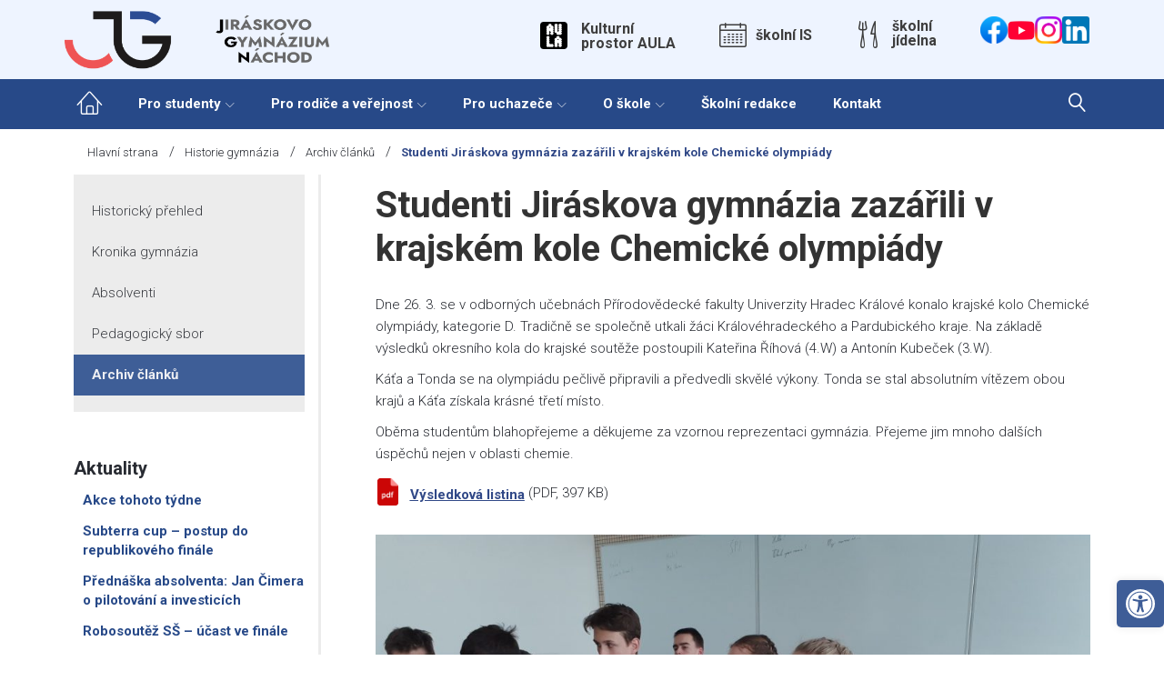

--- FILE ---
content_type: text/html; charset=UTF-8
request_url: https://www.gymnachod.cz/historie/co-se-udalo/studenti-jiraskova-gymnazia-zazarili-v-krajskem-kole-chemicke-olympiady-2/
body_size: 45284
content:
<!DOCTYPE html>
<html lang="cs-CZ">
<head>
<!-- Google Tag Manager -->
<script>(function(w,d,s,l,i){w[l]=w[l]||[];w[l].push({'gtm.start':
new Date().getTime(),event:'gtm.js'});var f=d.getElementsByTagName(s)[0],
j=d.createElement(s),dl=l!='dataLayer'?'&l='+l:'';j.async=true;j.src=
'https://www.googletagmanager.com/gtm.js?id='+i+dl;f.parentNode.insertBefore(j,f);
})(window,document,'script','dataLayer','GTM-K9FT24B');</script>
<!-- End Google Tag Manager -->
<meta charset="UTF-8">
<link rel="profile" href="http://gmpg.org/xfn/11">
<link rel="pingback" href="https://www.gymnachod.cz/xmlrpc.php">
<!-- Start cookieyes banner -->
<script id="cookieyes" type="text/javascript" src="https://cdn-cookieyes.com/client_data/849399cafa8311f9068d259d/script.js"></script>
<!-- End cookieyes banner -->

<meta name="viewport" content="width=device-width, initial-scale=1, maximum-scale=1, user-scalable=no" />
<meta name='robots' content='index, follow, max-image-preview:large, max-snippet:-1, max-video-preview:-1' />

	<!-- This site is optimized with the Yoast SEO plugin v26.8 - https://yoast.com/product/yoast-seo-wordpress/ -->
	<title>Studenti Jiráskova gymnázia zazářili v krajském kole Chemické olympiády - Jiráskovo gymnázium Náchod</title>
	<link rel="canonical" href="https://www.gymnachod.cz/historie/co-se-udalo/studenti-jiraskova-gymnazia-zazarili-v-krajskem-kole-chemicke-olympiady-2/" />
	<meta property="og:locale" content="cs_CZ" />
	<meta property="og:type" content="article" />
	<meta property="og:title" content="Studenti Jiráskova gymnázia zazářili v krajském kole Chemické olympiády - Jiráskovo gymnázium Náchod" />
	<meta property="og:description" content="Dne 26.&nbsp;3.&nbsp;se v odborných učebnách Přírodovědecké fakulty Univerzity Hradec Králové konalo krajské kolo Chemické olympiády, kategorie D. Tradičně se společně utkali žáci Královéhradeckého a&nbsp;Pardubického kraje. Na základě výsledků okresního kola do krajské soutěže postoupili Kateřina Říhová (4.W) a&nbsp;Antonín Kubeček (3.W). Káťa a&nbsp;Tonda se na olympiádu pečlivě připravili a&nbsp;předvedli skvělé výkony. Tonda se stal absolutním vítězem obou &hellip;" />
	<meta property="og:url" content="https://www.gymnachod.cz/historie/co-se-udalo/studenti-jiraskova-gymnazia-zazarili-v-krajskem-kole-chemicke-olympiady-2/" />
	<meta property="og:site_name" content="Jiráskovo gymnázium Náchod" />
	<meta property="article:publisher" content="https://www.facebook.com/JGNachod" />
	<meta property="article:published_time" content="2022-03-30T09:00:57+00:00" />
	<meta property="article:modified_time" content="2022-04-27T08:56:01+00:00" />
	<meta property="og:image" content="http://www.gymnachod.cz/wp-content/uploads/2022/03/fotka-kraj-D-1024x768.jpg" />
	<meta name="author" content="Hana Zikmundová" />
	<meta name="twitter:card" content="summary_large_image" />
	<meta name="twitter:label1" content="Napsal(a)" />
	<meta name="twitter:data1" content="Hana Zikmundová" />
	<meta name="twitter:label2" content="Odhadovaná doba čtení" />
	<meta name="twitter:data2" content="1 minuta" />
	<script type="application/ld+json" class="yoast-schema-graph">{"@context":"https://schema.org","@graph":[{"@type":"Article","@id":"https://www.gymnachod.cz/historie/co-se-udalo/studenti-jiraskova-gymnazia-zazarili-v-krajskem-kole-chemicke-olympiady-2/#article","isPartOf":{"@id":"https://www.gymnachod.cz/historie/co-se-udalo/studenti-jiraskova-gymnazia-zazarili-v-krajskem-kole-chemicke-olympiady-2/"},"author":{"name":"Hana Zikmundová","@id":"https://www.gymnachod.cz/#/schema/person/92cd73d2862d17420c148dfbda0ea1fa"},"headline":"Studenti Jiráskova gymnázia zazářili v&nbsp;krajském kole Chemické olympiády","datePublished":"2022-03-30T09:00:57+00:00","dateModified":"2022-04-27T08:56:01+00:00","mainEntityOfPage":{"@id":"https://www.gymnachod.cz/historie/co-se-udalo/studenti-jiraskova-gymnazia-zazarili-v-krajskem-kole-chemicke-olympiady-2/"},"wordCount":144,"publisher":{"@id":"https://www.gymnachod.cz/#organization"},"image":{"@id":"https://www.gymnachod.cz/historie/co-se-udalo/studenti-jiraskova-gymnazia-zazarili-v-krajskem-kole-chemicke-olympiady-2/#primaryimage"},"thumbnailUrl":"http://www.gymnachod.cz/wp-content/uploads/2022/03/fotka-kraj-D-1024x768.jpg","keywords":["chemie","úspěch"],"articleSection":["Archiv článků","Expirované"],"inLanguage":"cs"},{"@type":"WebPage","@id":"https://www.gymnachod.cz/historie/co-se-udalo/studenti-jiraskova-gymnazia-zazarili-v-krajskem-kole-chemicke-olympiady-2/","url":"https://www.gymnachod.cz/historie/co-se-udalo/studenti-jiraskova-gymnazia-zazarili-v-krajskem-kole-chemicke-olympiady-2/","name":"Studenti Jiráskova gymnázia zazářili v krajském kole Chemické olympiády - Jiráskovo gymnázium Náchod","isPartOf":{"@id":"https://www.gymnachod.cz/#website"},"primaryImageOfPage":{"@id":"https://www.gymnachod.cz/historie/co-se-udalo/studenti-jiraskova-gymnazia-zazarili-v-krajskem-kole-chemicke-olympiady-2/#primaryimage"},"image":{"@id":"https://www.gymnachod.cz/historie/co-se-udalo/studenti-jiraskova-gymnazia-zazarili-v-krajskem-kole-chemicke-olympiady-2/#primaryimage"},"thumbnailUrl":"http://www.gymnachod.cz/wp-content/uploads/2022/03/fotka-kraj-D-1024x768.jpg","datePublished":"2022-03-30T09:00:57+00:00","dateModified":"2022-04-27T08:56:01+00:00","breadcrumb":{"@id":"https://www.gymnachod.cz/historie/co-se-udalo/studenti-jiraskova-gymnazia-zazarili-v-krajskem-kole-chemicke-olympiady-2/#breadcrumb"},"inLanguage":"cs","potentialAction":[{"@type":"ReadAction","target":["https://www.gymnachod.cz/historie/co-se-udalo/studenti-jiraskova-gymnazia-zazarili-v-krajskem-kole-chemicke-olympiady-2/"]}]},{"@type":"ImageObject","inLanguage":"cs","@id":"https://www.gymnachod.cz/historie/co-se-udalo/studenti-jiraskova-gymnazia-zazarili-v-krajskem-kole-chemicke-olympiady-2/#primaryimage","url":"http://www.gymnachod.cz/wp-content/uploads/2022/03/fotka-kraj-D-1024x768.jpg","contentUrl":"http://www.gymnachod.cz/wp-content/uploads/2022/03/fotka-kraj-D-1024x768.jpg"},{"@type":"BreadcrumbList","@id":"https://www.gymnachod.cz/historie/co-se-udalo/studenti-jiraskova-gymnazia-zazarili-v-krajskem-kole-chemicke-olympiady-2/#breadcrumb","itemListElement":[{"@type":"ListItem","position":1,"name":"Domů","item":"https://www.gymnachod.cz/"},{"@type":"ListItem","position":2,"name":"Studenti Jiráskova gymnázia zazářili v&nbsp;krajském kole Chemické olympiády"}]},{"@type":"WebSite","@id":"https://www.gymnachod.cz/#website","url":"https://www.gymnachod.cz/","name":"Jiráskovo gymnázium Náchod","description":"","publisher":{"@id":"https://www.gymnachod.cz/#organization"},"potentialAction":[{"@type":"SearchAction","target":{"@type":"EntryPoint","urlTemplate":"https://www.gymnachod.cz/?s={search_term_string}"},"query-input":{"@type":"PropertyValueSpecification","valueRequired":true,"valueName":"search_term_string"}}],"inLanguage":"cs"},{"@type":"Organization","@id":"https://www.gymnachod.cz/#organization","name":"Jiráskovo gymnázium Náchod","url":"https://www.gymnachod.cz/","logo":{"@type":"ImageObject","inLanguage":"cs","@id":"https://www.gymnachod.cz/#/schema/logo/image/","url":"https://www.gymnachod.cz/wp-content/uploads/2018/02/Logo-JG-s-textem.png","contentUrl":"https://www.gymnachod.cz/wp-content/uploads/2018/02/Logo-JG-s-textem.png","width":504,"height":235,"caption":"Jiráskovo gymnázium Náchod"},"image":{"@id":"https://www.gymnachod.cz/#/schema/logo/image/"},"sameAs":["https://www.facebook.com/JGNachod"]},{"@type":"Person","@id":"https://www.gymnachod.cz/#/schema/person/92cd73d2862d17420c148dfbda0ea1fa","name":"Hana Zikmundová","image":{"@type":"ImageObject","inLanguage":"cs","@id":"https://www.gymnachod.cz/#/schema/person/image/","url":"https://secure.gravatar.com/avatar/b84f422c9402fc3abe87b1bc770f65fdf7f1ea298dc5486469c7ccdbc057a3d3?s=96&d=mm&r=g","contentUrl":"https://secure.gravatar.com/avatar/b84f422c9402fc3abe87b1bc770f65fdf7f1ea298dc5486469c7ccdbc057a3d3?s=96&d=mm&r=g","caption":"Hana Zikmundová"},"url":"https://www.gymnachod.cz/author/zikmundova/"}]}</script>
	<!-- / Yoast SEO plugin. -->


<link rel='dns-prefetch' href='//maps-api-ssl.google.com' />
<link rel='dns-prefetch' href='//fonts.googleapis.com' />
<link rel="alternate" type="application/rss+xml" title="Jiráskovo gymnázium Náchod &raquo; RSS zdroj" href="https://www.gymnachod.cz/feed/" />
<link rel="alternate" title="oEmbed (JSON)" type="application/json+oembed" href="https://www.gymnachod.cz/wp-json/oembed/1.0/embed?url=https%3A%2F%2Fwww.gymnachod.cz%2Fhistorie%2Fco-se-udalo%2Fstudenti-jiraskova-gymnazia-zazarili-v-krajskem-kole-chemicke-olympiady-2%2F" />
<link rel="alternate" title="oEmbed (XML)" type="text/xml+oembed" href="https://www.gymnachod.cz/wp-json/oembed/1.0/embed?url=https%3A%2F%2Fwww.gymnachod.cz%2Fhistorie%2Fco-se-udalo%2Fstudenti-jiraskova-gymnazia-zazarili-v-krajskem-kole-chemicke-olympiady-2%2F&#038;format=xml" />
		<!-- This site uses the Google Analytics by ExactMetrics plugin v8.11.1 - Using Analytics tracking - https://www.exactmetrics.com/ -->
							<script src="//www.googletagmanager.com/gtag/js?id=G-XQNY7TDPQV"  data-cfasync="false" data-wpfc-render="false" type="text/javascript" async></script>
			<script data-cfasync="false" data-wpfc-render="false" type="text/javascript">
				var em_version = '8.11.1';
				var em_track_user = true;
				var em_no_track_reason = '';
								var ExactMetricsDefaultLocations = {"page_location":"https:\/\/www.gymnachod.cz\/historie\/co-se-udalo\/studenti-jiraskova-gymnazia-zazarili-v-krajskem-kole-chemicke-olympiady-2\/"};
								if ( typeof ExactMetricsPrivacyGuardFilter === 'function' ) {
					var ExactMetricsLocations = (typeof ExactMetricsExcludeQuery === 'object') ? ExactMetricsPrivacyGuardFilter( ExactMetricsExcludeQuery ) : ExactMetricsPrivacyGuardFilter( ExactMetricsDefaultLocations );
				} else {
					var ExactMetricsLocations = (typeof ExactMetricsExcludeQuery === 'object') ? ExactMetricsExcludeQuery : ExactMetricsDefaultLocations;
				}

								var disableStrs = [
										'ga-disable-G-XQNY7TDPQV',
									];

				/* Function to detect opted out users */
				function __gtagTrackerIsOptedOut() {
					for (var index = 0; index < disableStrs.length; index++) {
						if (document.cookie.indexOf(disableStrs[index] + '=true') > -1) {
							return true;
						}
					}

					return false;
				}

				/* Disable tracking if the opt-out cookie exists. */
				if (__gtagTrackerIsOptedOut()) {
					for (var index = 0; index < disableStrs.length; index++) {
						window[disableStrs[index]] = true;
					}
				}

				/* Opt-out function */
				function __gtagTrackerOptout() {
					for (var index = 0; index < disableStrs.length; index++) {
						document.cookie = disableStrs[index] + '=true; expires=Thu, 31 Dec 2099 23:59:59 UTC; path=/';
						window[disableStrs[index]] = true;
					}
				}

				if ('undefined' === typeof gaOptout) {
					function gaOptout() {
						__gtagTrackerOptout();
					}
				}
								window.dataLayer = window.dataLayer || [];

				window.ExactMetricsDualTracker = {
					helpers: {},
					trackers: {},
				};
				if (em_track_user) {
					function __gtagDataLayer() {
						dataLayer.push(arguments);
					}

					function __gtagTracker(type, name, parameters) {
						if (!parameters) {
							parameters = {};
						}

						if (parameters.send_to) {
							__gtagDataLayer.apply(null, arguments);
							return;
						}

						if (type === 'event') {
														parameters.send_to = exactmetrics_frontend.v4_id;
							var hookName = name;
							if (typeof parameters['event_category'] !== 'undefined') {
								hookName = parameters['event_category'] + ':' + name;
							}

							if (typeof ExactMetricsDualTracker.trackers[hookName] !== 'undefined') {
								ExactMetricsDualTracker.trackers[hookName](parameters);
							} else {
								__gtagDataLayer('event', name, parameters);
							}
							
						} else {
							__gtagDataLayer.apply(null, arguments);
						}
					}

					__gtagTracker('js', new Date());
					__gtagTracker('set', {
						'developer_id.dNDMyYj': true,
											});
					if ( ExactMetricsLocations.page_location ) {
						__gtagTracker('set', ExactMetricsLocations);
					}
										__gtagTracker('config', 'G-XQNY7TDPQV', {"forceSSL":"true"} );
										window.gtag = __gtagTracker;										(function () {
						/* https://developers.google.com/analytics/devguides/collection/analyticsjs/ */
						/* ga and __gaTracker compatibility shim. */
						var noopfn = function () {
							return null;
						};
						var newtracker = function () {
							return new Tracker();
						};
						var Tracker = function () {
							return null;
						};
						var p = Tracker.prototype;
						p.get = noopfn;
						p.set = noopfn;
						p.send = function () {
							var args = Array.prototype.slice.call(arguments);
							args.unshift('send');
							__gaTracker.apply(null, args);
						};
						var __gaTracker = function () {
							var len = arguments.length;
							if (len === 0) {
								return;
							}
							var f = arguments[len - 1];
							if (typeof f !== 'object' || f === null || typeof f.hitCallback !== 'function') {
								if ('send' === arguments[0]) {
									var hitConverted, hitObject = false, action;
									if ('event' === arguments[1]) {
										if ('undefined' !== typeof arguments[3]) {
											hitObject = {
												'eventAction': arguments[3],
												'eventCategory': arguments[2],
												'eventLabel': arguments[4],
												'value': arguments[5] ? arguments[5] : 1,
											}
										}
									}
									if ('pageview' === arguments[1]) {
										if ('undefined' !== typeof arguments[2]) {
											hitObject = {
												'eventAction': 'page_view',
												'page_path': arguments[2],
											}
										}
									}
									if (typeof arguments[2] === 'object') {
										hitObject = arguments[2];
									}
									if (typeof arguments[5] === 'object') {
										Object.assign(hitObject, arguments[5]);
									}
									if ('undefined' !== typeof arguments[1].hitType) {
										hitObject = arguments[1];
										if ('pageview' === hitObject.hitType) {
											hitObject.eventAction = 'page_view';
										}
									}
									if (hitObject) {
										action = 'timing' === arguments[1].hitType ? 'timing_complete' : hitObject.eventAction;
										hitConverted = mapArgs(hitObject);
										__gtagTracker('event', action, hitConverted);
									}
								}
								return;
							}

							function mapArgs(args) {
								var arg, hit = {};
								var gaMap = {
									'eventCategory': 'event_category',
									'eventAction': 'event_action',
									'eventLabel': 'event_label',
									'eventValue': 'event_value',
									'nonInteraction': 'non_interaction',
									'timingCategory': 'event_category',
									'timingVar': 'name',
									'timingValue': 'value',
									'timingLabel': 'event_label',
									'page': 'page_path',
									'location': 'page_location',
									'title': 'page_title',
									'referrer' : 'page_referrer',
								};
								for (arg in args) {
																		if (!(!args.hasOwnProperty(arg) || !gaMap.hasOwnProperty(arg))) {
										hit[gaMap[arg]] = args[arg];
									} else {
										hit[arg] = args[arg];
									}
								}
								return hit;
							}

							try {
								f.hitCallback();
							} catch (ex) {
							}
						};
						__gaTracker.create = newtracker;
						__gaTracker.getByName = newtracker;
						__gaTracker.getAll = function () {
							return [];
						};
						__gaTracker.remove = noopfn;
						__gaTracker.loaded = true;
						window['__gaTracker'] = __gaTracker;
					})();
									} else {
										console.log("");
					(function () {
						function __gtagTracker() {
							return null;
						}

						window['__gtagTracker'] = __gtagTracker;
						window['gtag'] = __gtagTracker;
					})();
									}
			</script>
							<!-- / Google Analytics by ExactMetrics -->
		<style id='wp-img-auto-sizes-contain-inline-css' type='text/css'>
img:is([sizes=auto i],[sizes^="auto," i]){contain-intrinsic-size:3000px 1500px}
/*# sourceURL=wp-img-auto-sizes-contain-inline-css */
</style>
<link rel='stylesheet' id='jquery-swiper-css' href='https://www.gymnachod.cz/wp-content/themes/finexpert/assets/css/swiper.min.css?ver=3.3.0' type='text/css' media='all' />
<style id='wp-emoji-styles-inline-css' type='text/css'>

	img.wp-smiley, img.emoji {
		display: inline !important;
		border: none !important;
		box-shadow: none !important;
		height: 1em !important;
		width: 1em !important;
		margin: 0 0.07em !important;
		vertical-align: -0.1em !important;
		background: none !important;
		padding: 0 !important;
	}
/*# sourceURL=wp-emoji-styles-inline-css */
</style>
<style id='wp-block-library-inline-css' type='text/css'>
:root{--wp-block-synced-color:#7a00df;--wp-block-synced-color--rgb:122,0,223;--wp-bound-block-color:var(--wp-block-synced-color);--wp-editor-canvas-background:#ddd;--wp-admin-theme-color:#007cba;--wp-admin-theme-color--rgb:0,124,186;--wp-admin-theme-color-darker-10:#006ba1;--wp-admin-theme-color-darker-10--rgb:0,107,160.5;--wp-admin-theme-color-darker-20:#005a87;--wp-admin-theme-color-darker-20--rgb:0,90,135;--wp-admin-border-width-focus:2px}@media (min-resolution:192dpi){:root{--wp-admin-border-width-focus:1.5px}}.wp-element-button{cursor:pointer}:root .has-very-light-gray-background-color{background-color:#eee}:root .has-very-dark-gray-background-color{background-color:#313131}:root .has-very-light-gray-color{color:#eee}:root .has-very-dark-gray-color{color:#313131}:root .has-vivid-green-cyan-to-vivid-cyan-blue-gradient-background{background:linear-gradient(135deg,#00d084,#0693e3)}:root .has-purple-crush-gradient-background{background:linear-gradient(135deg,#34e2e4,#4721fb 50%,#ab1dfe)}:root .has-hazy-dawn-gradient-background{background:linear-gradient(135deg,#faaca8,#dad0ec)}:root .has-subdued-olive-gradient-background{background:linear-gradient(135deg,#fafae1,#67a671)}:root .has-atomic-cream-gradient-background{background:linear-gradient(135deg,#fdd79a,#004a59)}:root .has-nightshade-gradient-background{background:linear-gradient(135deg,#330968,#31cdcf)}:root .has-midnight-gradient-background{background:linear-gradient(135deg,#020381,#2874fc)}:root{--wp--preset--font-size--normal:16px;--wp--preset--font-size--huge:42px}.has-regular-font-size{font-size:1em}.has-larger-font-size{font-size:2.625em}.has-normal-font-size{font-size:var(--wp--preset--font-size--normal)}.has-huge-font-size{font-size:var(--wp--preset--font-size--huge)}.has-text-align-center{text-align:center}.has-text-align-left{text-align:left}.has-text-align-right{text-align:right}.has-fit-text{white-space:nowrap!important}#end-resizable-editor-section{display:none}.aligncenter{clear:both}.items-justified-left{justify-content:flex-start}.items-justified-center{justify-content:center}.items-justified-right{justify-content:flex-end}.items-justified-space-between{justify-content:space-between}.screen-reader-text{border:0;clip-path:inset(50%);height:1px;margin:-1px;overflow:hidden;padding:0;position:absolute;width:1px;word-wrap:normal!important}.screen-reader-text:focus{background-color:#ddd;clip-path:none;color:#444;display:block;font-size:1em;height:auto;left:5px;line-height:normal;padding:15px 23px 14px;text-decoration:none;top:5px;width:auto;z-index:100000}html :where(.has-border-color){border-style:solid}html :where([style*=border-top-color]){border-top-style:solid}html :where([style*=border-right-color]){border-right-style:solid}html :where([style*=border-bottom-color]){border-bottom-style:solid}html :where([style*=border-left-color]){border-left-style:solid}html :where([style*=border-width]){border-style:solid}html :where([style*=border-top-width]){border-top-style:solid}html :where([style*=border-right-width]){border-right-style:solid}html :where([style*=border-bottom-width]){border-bottom-style:solid}html :where([style*=border-left-width]){border-left-style:solid}html :where(img[class*=wp-image-]){height:auto;max-width:100%}:where(figure){margin:0 0 1em}html :where(.is-position-sticky){--wp-admin--admin-bar--position-offset:var(--wp-admin--admin-bar--height,0px)}@media screen and (max-width:600px){html :where(.is-position-sticky){--wp-admin--admin-bar--position-offset:0px}}

/*# sourceURL=wp-block-library-inline-css */
</style><style id='global-styles-inline-css' type='text/css'>
:root{--wp--preset--aspect-ratio--square: 1;--wp--preset--aspect-ratio--4-3: 4/3;--wp--preset--aspect-ratio--3-4: 3/4;--wp--preset--aspect-ratio--3-2: 3/2;--wp--preset--aspect-ratio--2-3: 2/3;--wp--preset--aspect-ratio--16-9: 16/9;--wp--preset--aspect-ratio--9-16: 9/16;--wp--preset--color--black: #000000;--wp--preset--color--cyan-bluish-gray: #abb8c3;--wp--preset--color--white: #ffffff;--wp--preset--color--pale-pink: #f78da7;--wp--preset--color--vivid-red: #cf2e2e;--wp--preset--color--luminous-vivid-orange: #ff6900;--wp--preset--color--luminous-vivid-amber: #fcb900;--wp--preset--color--light-green-cyan: #7bdcb5;--wp--preset--color--vivid-green-cyan: #00d084;--wp--preset--color--pale-cyan-blue: #8ed1fc;--wp--preset--color--vivid-cyan-blue: #0693e3;--wp--preset--color--vivid-purple: #9b51e0;--wp--preset--gradient--vivid-cyan-blue-to-vivid-purple: linear-gradient(135deg,rgb(6,147,227) 0%,rgb(155,81,224) 100%);--wp--preset--gradient--light-green-cyan-to-vivid-green-cyan: linear-gradient(135deg,rgb(122,220,180) 0%,rgb(0,208,130) 100%);--wp--preset--gradient--luminous-vivid-amber-to-luminous-vivid-orange: linear-gradient(135deg,rgb(252,185,0) 0%,rgb(255,105,0) 100%);--wp--preset--gradient--luminous-vivid-orange-to-vivid-red: linear-gradient(135deg,rgb(255,105,0) 0%,rgb(207,46,46) 100%);--wp--preset--gradient--very-light-gray-to-cyan-bluish-gray: linear-gradient(135deg,rgb(238,238,238) 0%,rgb(169,184,195) 100%);--wp--preset--gradient--cool-to-warm-spectrum: linear-gradient(135deg,rgb(74,234,220) 0%,rgb(151,120,209) 20%,rgb(207,42,186) 40%,rgb(238,44,130) 60%,rgb(251,105,98) 80%,rgb(254,248,76) 100%);--wp--preset--gradient--blush-light-purple: linear-gradient(135deg,rgb(255,206,236) 0%,rgb(152,150,240) 100%);--wp--preset--gradient--blush-bordeaux: linear-gradient(135deg,rgb(254,205,165) 0%,rgb(254,45,45) 50%,rgb(107,0,62) 100%);--wp--preset--gradient--luminous-dusk: linear-gradient(135deg,rgb(255,203,112) 0%,rgb(199,81,192) 50%,rgb(65,88,208) 100%);--wp--preset--gradient--pale-ocean: linear-gradient(135deg,rgb(255,245,203) 0%,rgb(182,227,212) 50%,rgb(51,167,181) 100%);--wp--preset--gradient--electric-grass: linear-gradient(135deg,rgb(202,248,128) 0%,rgb(113,206,126) 100%);--wp--preset--gradient--midnight: linear-gradient(135deg,rgb(2,3,129) 0%,rgb(40,116,252) 100%);--wp--preset--font-size--small: 13px;--wp--preset--font-size--medium: 20px;--wp--preset--font-size--large: 36px;--wp--preset--font-size--x-large: 42px;--wp--preset--spacing--20: 0.44rem;--wp--preset--spacing--30: 0.67rem;--wp--preset--spacing--40: 1rem;--wp--preset--spacing--50: 1.5rem;--wp--preset--spacing--60: 2.25rem;--wp--preset--spacing--70: 3.38rem;--wp--preset--spacing--80: 5.06rem;--wp--preset--shadow--natural: 6px 6px 9px rgba(0, 0, 0, 0.2);--wp--preset--shadow--deep: 12px 12px 50px rgba(0, 0, 0, 0.4);--wp--preset--shadow--sharp: 6px 6px 0px rgba(0, 0, 0, 0.2);--wp--preset--shadow--outlined: 6px 6px 0px -3px rgb(255, 255, 255), 6px 6px rgb(0, 0, 0);--wp--preset--shadow--crisp: 6px 6px 0px rgb(0, 0, 0);}:where(.is-layout-flex){gap: 0.5em;}:where(.is-layout-grid){gap: 0.5em;}body .is-layout-flex{display: flex;}.is-layout-flex{flex-wrap: wrap;align-items: center;}.is-layout-flex > :is(*, div){margin: 0;}body .is-layout-grid{display: grid;}.is-layout-grid > :is(*, div){margin: 0;}:where(.wp-block-columns.is-layout-flex){gap: 2em;}:where(.wp-block-columns.is-layout-grid){gap: 2em;}:where(.wp-block-post-template.is-layout-flex){gap: 1.25em;}:where(.wp-block-post-template.is-layout-grid){gap: 1.25em;}.has-black-color{color: var(--wp--preset--color--black) !important;}.has-cyan-bluish-gray-color{color: var(--wp--preset--color--cyan-bluish-gray) !important;}.has-white-color{color: var(--wp--preset--color--white) !important;}.has-pale-pink-color{color: var(--wp--preset--color--pale-pink) !important;}.has-vivid-red-color{color: var(--wp--preset--color--vivid-red) !important;}.has-luminous-vivid-orange-color{color: var(--wp--preset--color--luminous-vivid-orange) !important;}.has-luminous-vivid-amber-color{color: var(--wp--preset--color--luminous-vivid-amber) !important;}.has-light-green-cyan-color{color: var(--wp--preset--color--light-green-cyan) !important;}.has-vivid-green-cyan-color{color: var(--wp--preset--color--vivid-green-cyan) !important;}.has-pale-cyan-blue-color{color: var(--wp--preset--color--pale-cyan-blue) !important;}.has-vivid-cyan-blue-color{color: var(--wp--preset--color--vivid-cyan-blue) !important;}.has-vivid-purple-color{color: var(--wp--preset--color--vivid-purple) !important;}.has-black-background-color{background-color: var(--wp--preset--color--black) !important;}.has-cyan-bluish-gray-background-color{background-color: var(--wp--preset--color--cyan-bluish-gray) !important;}.has-white-background-color{background-color: var(--wp--preset--color--white) !important;}.has-pale-pink-background-color{background-color: var(--wp--preset--color--pale-pink) !important;}.has-vivid-red-background-color{background-color: var(--wp--preset--color--vivid-red) !important;}.has-luminous-vivid-orange-background-color{background-color: var(--wp--preset--color--luminous-vivid-orange) !important;}.has-luminous-vivid-amber-background-color{background-color: var(--wp--preset--color--luminous-vivid-amber) !important;}.has-light-green-cyan-background-color{background-color: var(--wp--preset--color--light-green-cyan) !important;}.has-vivid-green-cyan-background-color{background-color: var(--wp--preset--color--vivid-green-cyan) !important;}.has-pale-cyan-blue-background-color{background-color: var(--wp--preset--color--pale-cyan-blue) !important;}.has-vivid-cyan-blue-background-color{background-color: var(--wp--preset--color--vivid-cyan-blue) !important;}.has-vivid-purple-background-color{background-color: var(--wp--preset--color--vivid-purple) !important;}.has-black-border-color{border-color: var(--wp--preset--color--black) !important;}.has-cyan-bluish-gray-border-color{border-color: var(--wp--preset--color--cyan-bluish-gray) !important;}.has-white-border-color{border-color: var(--wp--preset--color--white) !important;}.has-pale-pink-border-color{border-color: var(--wp--preset--color--pale-pink) !important;}.has-vivid-red-border-color{border-color: var(--wp--preset--color--vivid-red) !important;}.has-luminous-vivid-orange-border-color{border-color: var(--wp--preset--color--luminous-vivid-orange) !important;}.has-luminous-vivid-amber-border-color{border-color: var(--wp--preset--color--luminous-vivid-amber) !important;}.has-light-green-cyan-border-color{border-color: var(--wp--preset--color--light-green-cyan) !important;}.has-vivid-green-cyan-border-color{border-color: var(--wp--preset--color--vivid-green-cyan) !important;}.has-pale-cyan-blue-border-color{border-color: var(--wp--preset--color--pale-cyan-blue) !important;}.has-vivid-cyan-blue-border-color{border-color: var(--wp--preset--color--vivid-cyan-blue) !important;}.has-vivid-purple-border-color{border-color: var(--wp--preset--color--vivid-purple) !important;}.has-vivid-cyan-blue-to-vivid-purple-gradient-background{background: var(--wp--preset--gradient--vivid-cyan-blue-to-vivid-purple) !important;}.has-light-green-cyan-to-vivid-green-cyan-gradient-background{background: var(--wp--preset--gradient--light-green-cyan-to-vivid-green-cyan) !important;}.has-luminous-vivid-amber-to-luminous-vivid-orange-gradient-background{background: var(--wp--preset--gradient--luminous-vivid-amber-to-luminous-vivid-orange) !important;}.has-luminous-vivid-orange-to-vivid-red-gradient-background{background: var(--wp--preset--gradient--luminous-vivid-orange-to-vivid-red) !important;}.has-very-light-gray-to-cyan-bluish-gray-gradient-background{background: var(--wp--preset--gradient--very-light-gray-to-cyan-bluish-gray) !important;}.has-cool-to-warm-spectrum-gradient-background{background: var(--wp--preset--gradient--cool-to-warm-spectrum) !important;}.has-blush-light-purple-gradient-background{background: var(--wp--preset--gradient--blush-light-purple) !important;}.has-blush-bordeaux-gradient-background{background: var(--wp--preset--gradient--blush-bordeaux) !important;}.has-luminous-dusk-gradient-background{background: var(--wp--preset--gradient--luminous-dusk) !important;}.has-pale-ocean-gradient-background{background: var(--wp--preset--gradient--pale-ocean) !important;}.has-electric-grass-gradient-background{background: var(--wp--preset--gradient--electric-grass) !important;}.has-midnight-gradient-background{background: var(--wp--preset--gradient--midnight) !important;}.has-small-font-size{font-size: var(--wp--preset--font-size--small) !important;}.has-medium-font-size{font-size: var(--wp--preset--font-size--medium) !important;}.has-large-font-size{font-size: var(--wp--preset--font-size--large) !important;}.has-x-large-font-size{font-size: var(--wp--preset--font-size--x-large) !important;}
/*# sourceURL=global-styles-inline-css */
</style>

<style id='classic-theme-styles-inline-css' type='text/css'>
/*! This file is auto-generated */
.wp-block-button__link{color:#fff;background-color:#32373c;border-radius:9999px;box-shadow:none;text-decoration:none;padding:calc(.667em + 2px) calc(1.333em + 2px);font-size:1.125em}.wp-block-file__button{background:#32373c;color:#fff;text-decoration:none}
/*# sourceURL=/wp-includes/css/classic-themes.min.css */
</style>
<link rel='stylesheet' id='contact-form-7-css' href='https://www.gymnachod.cz/wp-content/plugins/contact-form-7/includes/css/styles.css?ver=6.1.4' type='text/css' media='all' />
<style id='contact-form-7-inline-css' type='text/css'>
.wpcf7 .wpcf7-recaptcha iframe {margin-bottom: 0;}.wpcf7 .wpcf7-recaptcha[data-align="center"] > div {margin: 0 auto;}.wpcf7 .wpcf7-recaptcha[data-align="right"] > div {margin: 0 0 0 auto;}
/*# sourceURL=contact-form-7-inline-css */
</style>
<link rel='stylesheet' id='document-gallery-css' href='https://www.gymnachod.cz/wp-content/plugins/document-gallery/assets/css/style.min.css?ver=4.4.3' type='text/css' media='all' />
<link rel='stylesheet' id='foobox-free-min-css' href='https://www.gymnachod.cz/wp-content/plugins/foobox-image-lightbox/free/css/foobox.free.min.css?ver=2.7.41' type='text/css' media='all' />
<link rel='stylesheet' id='page-list-style-css' href='https://www.gymnachod.cz/wp-content/plugins/page-list/css/page-list.css?ver=5.9' type='text/css' media='all' />
<link rel='stylesheet' id='pdfprnt_frontend-css' href='https://www.gymnachod.cz/wp-content/plugins/pdf-print/css/frontend.css?ver=2.4.5' type='text/css' media='all' />
<link rel='stylesheet' id='wpos-slick-style-css' href='https://www.gymnachod.cz/wp-content/plugins/wp-responsive-recent-post-slider/assets/css/slick.css?ver=1.3.3' type='text/css' media='all' />
<link rel='stylesheet' id='wppsac-public-style-css' href='https://www.gymnachod.cz/wp-content/plugins/wp-responsive-recent-post-slider/assets/css/recent-post-style.css?ver=1.3.3' type='text/css' media='all' />
<link rel='stylesheet' id='cryptx-styles-css' href='https://www.gymnachod.cz/wp-content/plugins/cryptx/css/cryptx.css?ver=4.0.8' type='text/css' media='all' />
<link rel='stylesheet' id='pojo-a11y-css' href='https://www.gymnachod.cz/wp-content/plugins/pojo-accessibility/modules/legacy/assets/css/style.min.css?ver=1.0.0' type='text/css' media='all' />
<link rel='stylesheet' id='cherry-google-fonts-finexpert-css' href='//fonts.googleapis.com/css?family=Roboto%3A300%2C700&#038;subset=latin&#038;ver=066569ec37cd1c5aef840308e9c7a572' type='text/css' media='all' />
<link rel='stylesheet' id='cherry-handler-css-css' href='https://www.gymnachod.cz/wp-content/plugins/cherry-search/cherry-framework/modules/cherry-handler/assets/css/cherry-handler-styles.min.css?ver=1.5.11' type='text/css' media='all' />
<link rel='stylesheet' id='tablepress-default-css' href='https://www.gymnachod.cz/wp-content/plugins/tablepress/css/build/default.css?ver=3.2.6' type='text/css' media='all' />
<link rel='stylesheet' id='simcal-qtip-css' href='https://www.gymnachod.cz/wp-content/plugins/google-calendar-events/assets/css/vendor/jquery.qtip.min.css?ver=3.1.36' type='text/css' media='all' />
<link rel='stylesheet' id='simcal-default-calendar-grid-css' href='https://www.gymnachod.cz/wp-content/plugins/google-calendar-events/assets/css/default-calendar-grid.min.css?ver=3.1.36' type='text/css' media='all' />
<link rel='stylesheet' id='simcal-default-calendar-list-css' href='https://www.gymnachod.cz/wp-content/plugins/google-calendar-events/assets/css/default-calendar-list.min.css?ver=3.1.36' type='text/css' media='all' />
<link rel='stylesheet' id='linearicons-css' href='https://www.gymnachod.cz/wp-content/themes/finexpert/assets/css/linearicons.css?ver=066569ec37cd1c5aef840308e9c7a572' type='text/css' media='all' />
<link rel='stylesheet' id='flbigmugline-css' href='https://www.gymnachod.cz/wp-content/themes/finexpert/assets/css/flbigmugline.css?ver=066569ec37cd1c5aef840308e9c7a572' type='text/css' media='all' />
<link rel='stylesheet' id='tm-builder-swiper-css' href='https://www.gymnachod.cz/wp-content/plugins/power-builder/framework/assets/css/swiper.min.css?ver=1.4.0' type='text/css' media='all' />
<link rel='stylesheet' id='tm-builder-modules-style-css' href='https://www.gymnachod.cz/wp-content/plugins/power-builder/framework/assets/css/style.css?ver=1.4.0' type='text/css' media='all' />
<link rel='stylesheet' id='magnific-popup-css' href='https://www.gymnachod.cz/wp-content/themes/finexpert/assets/css/magnific-popup.min.css?ver=1.1.0' type='text/css' media='all' />
<link rel='stylesheet' id='font-awesome-css' href='https://www.gymnachod.cz/wp-content/themes/finexpert/assets/css/font-awesome.min.css?ver=4.6.3' type='text/css' media='all' />
<link rel='stylesheet' id='material-icons-css' href='https://www.gymnachod.cz/wp-content/themes/finexpert/assets/css/material-icons.min.css?ver=2.2.0' type='text/css' media='all' />
<link rel='stylesheet' id='linear-icons-css' href='https://www.gymnachod.cz/wp-content/themes/finexpert/assets/css/linearicons.css?ver=1.0.0' type='text/css' media='all' />
<link rel='stylesheet' id='finexpert-theme-style-css' href='https://www.gymnachod.cz/wp-content/themes/finexpert/style.css?ver=1.0.0' type='text/css' media='all' />
		<script type="text/javascript">
			ajaxurl = typeof(ajaxurl) !== 'string' ? 'https://www.gymnachod.cz/wp-admin/admin-ajax.php' : ajaxurl;
		</script>
		<script type="text/javascript" src="https://www.gymnachod.cz/wp-includes/js/jquery/jquery.min.js?ver=3.7.1" id="jquery-core-js"></script>
<script type="text/javascript" src="https://www.gymnachod.cz/wp-includes/js/jquery/jquery-migrate.min.js?ver=3.4.1" id="jquery-migrate-js"></script>
<script type="text/javascript" src="https://www.gymnachod.cz/wp-content/plugins/google-analytics-dashboard-for-wp/assets/js/frontend-gtag.min.js?ver=8.11.1" id="exactmetrics-frontend-script-js" async="async" data-wp-strategy="async"></script>
<script data-cfasync="false" data-wpfc-render="false" type="text/javascript" id='exactmetrics-frontend-script-js-extra'>/* <![CDATA[ */
var exactmetrics_frontend = {"js_events_tracking":"true","download_extensions":"zip,mp3,mpeg,pdf,docx,pptx,xlsx,rar","inbound_paths":"[{\"path\":\"\\\/go\\\/\",\"label\":\"affiliate\"},{\"path\":\"\\\/recommend\\\/\",\"label\":\"affiliate\"}]","home_url":"https:\/\/www.gymnachod.cz","hash_tracking":"false","v4_id":"G-XQNY7TDPQV"};/* ]]> */
</script>
<script type="text/javascript" id="cryptx-js-js-extra">
/* <![CDATA[ */
var cryptxConfig = {"iterations":"10000","keyLength":"32","ivLength":"16","saltLength":"16","cipher":"aes-256-gcm"};
//# sourceURL=cryptx-js-js-extra
/* ]]> */
</script>
<script type="text/javascript" src="https://www.gymnachod.cz/wp-content/plugins/cryptx/js/cryptx.min.js?ver=4.0.8" id="cryptx-js-js"></script>
<script type="text/javascript" id="foobox-free-min-js-before">
/* <![CDATA[ */
/* Run FooBox FREE (v2.7.41) */
var FOOBOX = window.FOOBOX = {
	ready: true,
	disableOthers: false,
	o: {wordpress: { enabled: true }, countMessage:'fotka %index z %total', images: { showCaptions:false }, rel: '', excludes:'.fbx-link,.nofoobox,.nolightbox,a[href*="pinterest.com/pin/create/button/"]', affiliate : { enabled: false }, error: "Nelze načíst obrázek"},
	selectors: [
		".gallery", ".wp-block-gallery", ".wp-caption", ".wp-block-image", "a:has(img[class*=wp-image-])", ".foobox"
	],
	pre: function( $ ){
		// Custom JavaScript (Pre)
		
	},
	post: function( $ ){
		// Custom JavaScript (Post)
		
		// Custom Captions Code
		
	},
	custom: function( $ ){
		// Custom Extra JS
		
	}
};
//# sourceURL=foobox-free-min-js-before
/* ]]> */
</script>
<script type="text/javascript" src="https://www.gymnachod.cz/wp-content/plugins/foobox-image-lightbox/free/js/foobox.free.min.js?ver=2.7.41" id="foobox-free-min-js"></script>
<link rel="https://api.w.org/" href="https://www.gymnachod.cz/wp-json/" /><link rel="alternate" title="JSON" type="application/json" href="https://www.gymnachod.cz/wp-json/wp/v2/posts/18374" /><link rel="EditURI" type="application/rsd+xml" title="RSD" href="https://www.gymnachod.cz/xmlrpc.php?rsd" />

<link rel='shortlink' href='https://www.gymnachod.cz/?p=18374' />
<!-- start Simple Custom CSS and JS -->
<script type="text/javascript">
!function(t){"use strict";function e(t,s,n,i,a,r,l,c){var o,d,f,h,g,p=function(t){r.text(t),r[c?"prepend":"append"](l)};return c?(o=0===i?"":n.slice(-i),d=n.slice(-a)):(o=n.slice(0,i),d=n.slice(0,a)),s<r.html(l)[t]()?0:(p(d),h=r[t](),p(o),g=r[t](),g>h?a:(f=parseInt((i+a)/2,10),o=c?n.slice(-f):n.slice(0,f),p(o),r[t]()===s?f:(r[t]()>s?a=f-1:i=f+1,e(t,s,n,i,a,r,l,c))))}t.fn.truncate=function(s){s&&s.center&&!s.side&&(s.side="center",delete s.center),s&&!/^(left|right|center)$/.test(s.side)&&delete s.side;var n={width:"auto",token:"&hellip;",side:"right",addclass:!1,addtitle:!1,multiline:!1,assumeSameStyle:!1};s=t.extend(n,s);var i,a,r,l;return s.assumeSameStyle&&(a=t(this[0]),i={fontFamily:a.css("fontFamily"),fontSize:a.css("fontSize"),fontStyle:a.css("fontStyle"),fontWeight:a.css("fontWeight"),"font-variant":a.css("font-variant"),"text-indent":a.css("text-indent"),"line-height":a.css("line-height"),"text-transform":a.css("text-transform"),"letter-spacing":a.css("letter-spacing"),"word-spacing":a.css("word-spacing"),display:"none"},r=t("<span/>").css(i).appendTo("body")),this.each(function(){a=t(this),l=a.text(),s.assumeSameStyle?r.text(l):(i={fontFamily:a.css("fontFamily"),fontSize:a.css("fontSize"),fontStyle:a.css("fontStyle"),fontWeight:a.css("fontWeight"),"font-variant":a.css("font-variant"),"text-indent":a.css("text-indent"),"line-height":a.css("line-height"),"text-transform":a.css("text-transform"),"letter-spacing":a.css("letter-spacing"),"word-spacing":a.css("word-spacing"),display:"none"},r=t("<span/>").css(i).text(l).appendTo("body"));var n,c,o,d=r.width(),f=parseInt(s.width,10)||a.width(),h="width";if(s.multiline?(r.width(a.width()),h="height",c=r.height(),o=a.height()+1):(c=d,o=f),n={before:"",after:""},c>o){var g,p;r.text(""),"left"===s.side?(g=e(h,o,l,0,l.length,r,s.token,!0),n.after=l.slice(-1*g)):"center"===s.side?(o=parseInt(o/2,10)-1,g=e(h,o,l,0,l.length,r,s.token,!1),p=e(h,o,l,0,l.length,r,"",!0),n.before=l.slice(0,g),n.after=l.slice(-1*p)):"right"===s.side&&(g=e(h,o,l,0,l.length,r,s.token,!1),n.before=l.slice(0,g)),s.addclass&&a.addClass(s.addclass),s.addtitle&&a.attr("title",l),n.before=r.text(n.before).html(),n.after=r.text(n.after).html(),a.empty().html(n.before+s.token+n.after)}s.assumeSameStyle||r.remove()})}}(jQuery);</script>
<!-- end Simple Custom CSS and JS -->
<!-- start Simple Custom CSS and JS -->
<script type="text/javascript">
jQuery(document).ready(function($){
  
  // 'jidelnicek'
  const jedelna_url = 'https://sj.soanachod.cz/';
  $(".contact-block__inner > div:nth-child(2)").click(function() {
    window.open(jedelna_url,'_blank');
  });
  $(".contact-block__icon.linearicon.linearicon-dinner").clone().appendTo(".mobile-panel__right").click(function(){
    window.open(jedelna_url,'_blank');
  });
  
  [...document.querySelectorAll("a[role='link']")].forEach(function(e) {
    console.log(e.text)
    if (e.text == ' ') {
      e.remove()
    }
  })
	
  
  // remove empty links
  $("a").map(function(){
    if ($(this).text() == ' ') {
      $(this).remove()
    }
  });
	
  // aula
	const aulaBlock = `
	<div class="contact-block__item contact-block__item--icon">
        <img src="/wp-content/uploads/2025/04/aula-logo.jpeg" style="width: 30px; margin-right: 15px; border-radius: 4px;" alt="Logo AULA" />
		<div class="contact-block__value-wrap" style="padding-top: 6px;">
			<span class="contact-block__text">
				<a href="https://www.facebook.com/profile.php?id=61560197431274" target="_blank" role="link">Kulturní<br/>prostor AULA</a>
			</span>
		</div>
	</div>`

	const aulaBlockElement = document.createElement('div');
	aulaBlockElement.innerHTML = aulaBlock;
	const headerContentBlocks = document.querySelector(".contact-block.contact-block--header .contact-block__inner");
	headerContentBlocks.insertBefore(aulaBlockElement.firstElementChild, headerContentBlocks.firstChild);
  $(".contact-block__inner > div:nth-child(1)").click(function() {
    window.open('https://www.facebook.com/profile.php?id=61560197431274','_blank');
  });

  // 'bakalari'
  $(".contact-block__inner > div:nth-child(2)").click(function() {
    window.open('https://bakalari.gymnachod.cz/','_blank');
  });
  $(".contact-block__icon.linearicon.linearicon-calendar-full").clone().appendTo(".mobile-panel__right").click(function(){
    window.open('https://bakalari.gymnachod.cz/','_blank');
  });
  
  $(".contact-block__icon.linearicon.linearicon-envelope").click(function() {
    location.href='/kontakt/';
  });

  $(".header-social-links").clone().appendTo(".mobile-panel__right");

  
  $("body").append("<div class='dod-info-box'>\
				   <span class='close'>×</span>\
                   <h1>Přemýšlíte o studiu na Jiráskově gymnáziu v Náchodě?</h1>\
                   <a class='btn btn-primary' href='/virtualni-dod-2021/'>Více zjistíte na virtuálním Dni otevřených dveří</a>\
                   </div>")
//  if (!window.location.pathname.startsWith("/virtualni-dod-2021/") && !window.location.pathname.startsWith("/vdod/") && window.location.pathname != '/aktuality/virtualni-den-otevrenych-dveri-2/') {
//   setTimeout(() => {
//     $(".dod-info-box").addClass("show")
//    }, 1200)
//  }
  if (window.location.pathname == "/virtualni-dod-2021/") {
//     $(".dod-wrapper__posts .dod-link-box .btn-link-primary a").map(function(e) {
//       $(this).parent().parent().parent().click(() => {
//       	window.location.href = $(this).attr("href")
//       })
//     })
    
    document.querySelector(".dod-wrapper__posts").parentNode.classList.remove("container")
	document.querySelector(".dod-wrapper__posts").parentNode.classList.add("container-fluid")
    // document.querySelector(".dod-wrapper__posts").parentNode.classList.add("dod-bg-white")
  }
  
  $(".dod-info-box .close").click(function() {
    $(".dod-info-box").removeClass("show")
  })
  
  
  let videoTmPbOverlay = document.querySelector(".tm_pb_video_overlay");
  if (videoTmPbOverlay !== null) {
    videoTmPbOverlay.onclick = function() {
      setTimeout(function() {
        document.querySelector(".tm_pb_video_box video").play()
      }, 100)
    }
  }
  
  function changeCSS(cssFile, cssLinkIndex) {
    var oldlink = document.getElementsByTagName("link").item(cssLinkIndex);

    var newlink = document.createElement("link");
    newlink.setAttribute("rel", "stylesheet");
    newlink.setAttribute("type", "text/css");
    newlink.setAttribute("href", cssFile);

    document.getElementsByTagName("head").item(0).replaceChild(newlink, oldlink);
  };
  $("a.toggle-css").click(function(){
    changeCSS("https://cao.cz/media/public/branding/extra-styles.css", 0);
  });
  
  
  $(".tm-posts_item_excerpt").map(function(){
    var text = $(this).text().replace("PDFTisk", "");
    $(this).text(text);
  });
  
  
  
  if ($(".simcal-present").hasClass("simcal-today-has-events")) {
    $(".simcal-present.simcal-today-has-events").attr("style", "padding: 0px!important");
  } else {
    $(".simcal-present").attr("style", "padding-top: 2px!important");
  }
  $(".simcal-nav").click(function(){
  	var simCalInterval = setInterval(function(){
      if ($(".simcal-present").hasClass("simcal-today-has-events")) {
        $(".simcal-present.simcal-today-has-events").attr("style", "padding: 0px!important");
      } else {
        $(".simcal-present").attr("style", "padding-top: 2px!important");
      }
      $(".simcal-present").addClass("padding-already-set");
      if ($(".simcal-present").hasClass("padding-already-set")) {
        clearInterval(simCalInterval);
      }
    }, 100);
    setTimeout(function(){
      clearInterval(simCalInterval);
    }, 1500);
  });
   
  
  if (window.location.pathname == "/kontakt/") {
    $(".site-content_wrap .sidebar").css("margin-top", "17px");
  }
  
  if (window.location.pathname == "/") {
    $(".tm_pb_column.col-xl-2.col-lg-2.col-md-3.col-sm-3").addClass("col-xs-3");
    
    setTimeout(function(){
      $(".full-desktop-calendar-list .simcal-default-calendar-list .simcal-event-details").map(function () {
        var remainForDescWidth = $(this).width() - $(this).find("P").first().width() - 30;
          if ($(this).find("div.simcal-event-description").width() > remainForDescWidth) {
            $(this).find("div.simcal-event-description").truncate({
          width: remainForDescWidth,
          token: '…',
          multiline: false
           });
           $(this).find("span.additional-words-list.no-padding").remove();
           $(this).find("span.simcal-event-start-location").remove();
         }
         var remainForLocWidth = $(this).width() - $(this).find("P").first().width() - $(this).find("div.simcal-event-description").width() - $(this).find("span.additional-words-list.no-padding").width() - 30;
         if ($(this).find("span.simcal-event-start-location").width() > remainForLocWidth) {
           $(this).find("span.simcal-event-start-location").truncate({
          width: remainForLocWidth,
          token: '…',
          multiline: false
           });
         }
      });
    }, 100);
    
    
    $(".tm_pb_text_align_center .simcal-calendar-list .simcal-event-description p br").remove();
    $(".additional-words-list").text("-");
  }
  
  

//   $("body").append("<div id='bubble-kpa' class='bubble'></div>");
//   $("#bubble-kpa").html("<p>Kulturní prostor AULA</p>");
//   $(".contact-block__item.contact-block__item--icon:first-child").mousemove(function( event ){
//       $("#bubble-kpa").css({ top: event.pageY + 30, left: event.pageX - 250}).show();
//   });
//   $(".contact-block__item.contact-block__item--icon:first-child").mouseout(function(){
//     $("#bubble-kpa").hide();
//   });
	
  $("body").append("<div id='bubble-is' class='bubble'></div>");
  $("#bubble-is").html("<p>Bakaláři - informační systém pro studenty i rodiče</p>");
  $(".contact-block__item.contact-block__item--icon:nth-child(2)").mousemove(function( event ){
      $("#bubble-is").css({ top: event.pageY + 30, left: event.pageX - 250}).show();
  });
  $(".contact-block__item.contact-block__item--icon:nth-child(2)").mouseout(function(){
    $("#bubble-is").hide();
  });

  $("body").append("<div id='bubble-jidelna' class='bubble'></div>");
  $("#bubble-jidelna").html("<p>Školní jídelna SPŠ stavební a OA Náchod</p>");
  $(".contact-block__item.contact-block__item--icon:nth-child(3)").mousemove(function( event ){
      $("#bubble-jidelna").css({ top: event.pageY + 30, left: event.pageX - 170}).show();
  });
  $(".contact-block__item.contact-block__item--icon:nth-child(3)").mouseout(function(){
    $("#bubble-jidelna").hide();
  });

  $("body").append("<div id='bubble-yt' class='bubble'></div>");
  $("#bubble-yt").html("<p>Jsme i na YouTube</p>");
  $(".header-social-links .yt-header-link").mousemove(function( event ){
      $("#bubble-yt").css({ top: event.pageY + 30, left: event.pageX - 80}).show();
  });
  $(".header-social-links .yt-header-link").mouseout(function(){
    $("#bubble-yt").hide();
  });

  $("body").append("<div id='bubble-ig' class='bubble'></div>");
  $("#bubble-ig").html("<p>Jiráskovo gymnázium na Instagramu</p>");
  $(".header-social-links .ig-header-link").mousemove(function( event ){
      $("#bubble-ig").css({ top: event.pageY + 30, left: event.pageX - 110}).show();
  });
  $(".header-social-links .ig-header-link").mouseout(function(){
    $("#bubble-ig").hide();
  });
	
  $("body").append("<div id='bubble-lin' class='bubble'></div>");
  $("#bubble-lin").html("<p>Profil školy na LinkedIn</p>");
  $(".header-social-links .lin-header-link").mousemove(function( event ){
      $("#bubble-lin").css({ top: event.pageY + 30, left: event.pageX - 110}).show();
  });
  $(".header-social-links .lin-header-link").mouseout(function(){
    $("#bubble-lin").hide();
  });

  $("body").append("<div id='bubble-fb' class='bubble'></div>");
  $("#bubble-fb").html("<p>Jiráskovo gymnázium na Facebooku</p>");
  $(".header-social-links .fb-header-link").mousemove(function( event ){
      $("#bubble-fb").css({ top: event.pageY + 30, left: event.pageX - 140}).show();
  });
  $(".header-social-links .fb-header-link").mouseout(function(){
    $("#bubble-fb").hide();
  });
  
  
  if (window.location.pathname == "/kalendar-udalosti/") {
    
    var eventHeights = $(".simcal-day>div").map(function ()
    {
       return $(this).height();
    }).get(),

    maxHeightEvent = Math.max.apply(null, eventHeights);

	$(".simcal-day>div").map(function () {
       if ( $(this).parent().height() > 170) {
         $(this).height(maxHeightEvent);
       }
    });
    
    $(".simcal-nav-button.simcal-month-nav").click(function() {
	    var simCalFulInterval = setInterval(function(){
		    var eventHeights = $(".simcal-day>div").map(function ()
		    {
		       return $(this).height();
		    }).get(),

	    	maxHeightEvent = Math.max.apply(null, eventHeights);

			$(".simcal-day>div").map(function () {
	       		if ( $(this).parent().height() > 170) {
	         		$(this).height(maxHeightEvent);
	       		}
	    	});
	  	}, 100);
	  	setTimeout(function(){
      		clearInterval(simCalInterval);
    	}, 5000);
	});
    
  }
  
  
  $("a.next.page-numbers").text(">>");
  $("a.prev.page-numbers").text("<<");
  
  
  $(".pojo-a11y-toolbar-inner a").click(function(){
    setTimeout(function(){
      if ($("body").hasClass("pojo-a11y-readable-font")) {
        $("#sidebar").removeClass();
      } else {
        $("#sidebar").addClass("col-xs-12 col-lg-3 col-lg-pull-9 sidebar widget-area");
      }
    }, 200);
  });
  
  setTimeout(function(){
    $("body.pojo-a11y-readable-font .pojo-a11y-btn-readable-font,body.pojo-a11y-readable-font .pojo-a11y-btn-reset").click(function(){
      setTimeout(function(){
        location.reload();
      }, 200);
    });
    $(".pojo-a11y-btn-readable-font, .pojo-a11y-btn-reset").click(function(){
      setTimeout(function(){
        if ($("body").hasClass("pojo-a11y-readable-font")) {
           $(".pojo-a11y-btn-readable-font, .pojo-a11y-btn-reset").click(function(){
             setTimeout(function(){
               location.reload();
             }, 200);
           });
        }
      }, 200);
    });
  }, 400);
  
  
  if (document.location.pathname.indexOf('/pro-rodice/uspechy-studentu/') !== -1) {
    $(".styled-posts .lcp_paginator > li").map(function(){
      try {
       	var newLink = $(this).find("a").attr("href").replace("#lcp_instance_0", "");
      	$(this).find("a").attr("href", newLink);
      } catch(e) {
        console.log("Not Found");
      }
    });
  }
  
  
  if (document.location.pathname == '/historie-gymnazia/archiv-clanku/') {
    setTimeout(function(){
      if (document.location.hash == '')
        $(".filter-posts-wrapper.show-posts-all").show();
      
      $(".year-post-filter").append("<span data-year='all' class='filter-item'><a href='" + window.location.pathname + "?lcp_page0=1#posts-list-all'>Vše</a></span>");
      for(i=(new Date).getFullYear();i>=2012;i--) {
      $(".year-post-filter").append("<span data-year='" + i + "' class='filter-item'><a href='" + window.location.pathname + "?lcp_page0=1#posts-list-" + i + "'>" + i + " </a></span>");
      }
      $(".year-post-filter .filter-item a").click(function(){
         window.location = $(this).attr("href");
         location.reload();
      });
      $(".lcp_paginator li a ").map(function(){
          var changedHref = $(this).attr("href").replace("#lcp_instance_0", "#posts-list-" + $(this).parent().parent().parent().attr("class").replace("filter-posts-wrapper show-posts-", ""));
          $(this).attr("href", changedHref);
      });
      $(".posts-wrapper .filter-posts-wrapper .lcp_paginator li a.lcp_nextlink").parent().addClass("lcp_next_link");
      $(".posts-wrapper .filter-posts-wrapper .lcp_paginator li a.lcp_prevlink").parent().addClass("lcp_prev_link");

      // slice pagination
      if ((window.location.hash).indexOf("posts-list-") >= 0) {
          $(".filter-posts-wrapper").css("display", "none");
          var posts_element = $(".posts-wrapper .filter-posts-wrapper.show-posts-" + window.location.hash.replace("#posts-list-", "")).css("display", "block");
          $(".posts-wrapper .year-post-filter .filter-item[data-year='" + window.location.hash.replace("#posts-list-", "") + "']").addClass("active");
      } else {
          var posts_element = $(".posts-wrapper .filter-posts-wrapper.show-posts-all");
          $(".posts-wrapper .year-post-filter .filter-item[data-year='all']").addClass("active");
      }
      if (!posts_element.hasClass("show-posts-all")) {
          $(".posts-wrapper.archiv > h1").text("Archiv článků - rok " + window.location.hash.replace("#posts-list-", ""));
      }
      if (posts_element.find("ul.lcp_paginator").children().length >= 10) {
          posts_element.find(".lcp_paginator li").hide();
          posts_element.find(".lcp_paginator li.lcp_currentpage").show().nextAll(':lt(3)').show();
          posts_element.find(".lcp_paginator li.lcp_currentpage").show().prevAll(':lt(3)').show();
          posts_element.find(".lcp_paginator li.lcp_prev_link").show();
          posts_element.find(".lcp_paginator li.lcp_next_link").show();
          posts_element.find(".lcp_paginator li:nth-child(2)").show();
          posts_element.find(".lcp_paginator li:nth-last-child(2)").show();
          if (!posts_element.find(".lcp_paginator li:nth-child(1)").hasClass("lcp_currentpage") && !posts_element.find(".lcp_paginator li:nth-child(2)").hasClass("lcp_currentpage") && !posts_element.find(".lcp_paginator li:nth-child(3)").hasClass("lcp_currentpage") && !posts_element.find(".lcp_paginator li:nth-child(4)").hasClass("lcp_currentpage") && !posts_element.find(".lcp_paginator li:nth-child(5)").hasClass("lcp_currentpage")) {
              $("<li class='lcp_pagedots'>...</li>").insertAfter($(".posts-wrapper .filter-posts-wrapper .lcp_paginator li:nth-child(2)"));
          }
          if (!posts_element.find(".lcp_paginator li:nth-last-child(1)").hasClass("lcp_currentpage") && !posts_element.find(".lcp_paginator li:nth-last-child(2)").hasClass("lcp_currentpage") && !posts_element.find(".lcp_paginator li:nth-last-child(3)").hasClass("lcp_currentpage") && !posts_element.find(".lcp_paginator li:nth-last-child(4)").hasClass("lcp_currentpage") && !posts_element.find(".lcp_paginator li:nth-last-child(5)").hasClass("lcp_currentpage")) {
              $("<li class='lcp_pagedots'>...</li>").insertBefore($(".posts-wrapper .filter-posts-wrapper .lcp_paginator li:nth-last-child(2)"));
          }
      }
    }, 200);
    $(".styled-posts .lcp_catlist li .more-link").wrap("<span class='btn-link-primary'>");
  }

  
  $(".mc4wp-form-fields").append("<p style='font-size:13px'>Stiskem tlačítka „Přihlásit se k odběru“ souhlasíte se zpracováním Vašeho e-mailu za účelem zasílání novinek. Více informací o rozsahu zpracování osobních údajů naleznete v <a href='/o-skole/informace-o-skole/ochrana-osobnich-udaju-gdpr/'>Prohlášení o ochraně osobních údajů (GDPR)</a>.</p>");
  
  
  $(".contact-block__icon.linearicon.linearicon-envelope").mouseover(function() {
    $(this).css("color", "#274988");
  });
  $(".contact-block__icon.linearicon.linearicon-envelope").mouseleave(function() {
    $(this).css("color", "#3e3e3e");
  });
  
  
  setTimeout(function() {
    $(".tm_pb_toggle h5").click(function(){
      $(".tm_pb_accordion_item_0 h5").trigger("click");
    });
  }, 1000);
  
  
  $( ".tm_pb_toggle_content.clearfix p:contains(' ')" ).css( "display", "block", "important" );
  
  
  // $(".contact-block__item:last-child .contact-block__text").html($(".lang-item a").addClass("wrapper-lan-link"));
  
  
  if ($(".site-main article.type-post.category-aktuality").css("display") == "block"){
    $(".menu-item-2021").addClass("current_page_item");
  }
  
  
  else if ($(".site-main article.type-post.category-srpds").css("display") == "block"){
    $(".menu-item-2426").addClass("current_page_item");
  }
  
  
  else if ($(".site-main article.type-post.category-projekty").css("display") == "block"){
    $(".menu-item-2427").addClass("current_page_item");
  }
  
  
  else if ($(".site-main article.type-post.category-nase-uspechy").css("display") == "block"){
    $(".menu-item-2428").addClass("current_page_item");
  }
  
  
  else if ($(".site-main article.type-post.category-prijimaci-rizeni").css("display") == "block"){
    $(".menu-item-2430").addClass("current_page_item");
  }
  
  
  if ($(".site-main article.type-post.category-informace-o-skole").css("display") == "block"){
    $(".menu-item-2018").addClass("current_page_item");
  }
  
  
  else if ($(".site-main article.type-post.category-harmonogram-skolniho-roku").css("display") == "block"){
    $(".menu-item-3778").addClass("current_page_item");
  }
  
  
  else if ($(".site-main article.type-post.category-skolni-vzdelavaci-program").css("display") == "block"){
    $(".menu-item-3779").addClass("current_page_item");
  }
  
  
  else if ($(".site-main article.type-post.category-kontakty").css("display") == "block"){
    $(".menu-item-2019").addClass("current_page_item");
  }
  
  
  else if ($(".site-main article.type-post.category-nadace-jiraskova-gymnazia").css("display") == "block"){
    $(".menu-item-2025").addClass("current_page_item");
  }
  
  
  else if ($(".site-main article.type-post.category-smk").css("display") == "block"){
    $(".menu-item-3780").addClass("current_page_item");
  }
  
  
  else if ($(".site-main article.type-post.category-historicky-prehled").css("display") == "block"){
    $(".menu-item-2432").addClass("current_page_item");
  }
  
  
  else if ($(".site-main article.type-post.category-kronika-gymnazia").css("display") == "block"){
    $(".menu-item-4470").addClass("current_page_item");
  }
  
  
  else if ($(".site-main article.type-post.category-absolventi").css("display") == "block"){
    $(".menu-item-6677").addClass("current_page_item");
  }
  
  
  else if ($(".site-main article.type-post.category-pedagogicky-sbor").css("display") == "block"){
    $(".menu-item-6946").addClass("current_page_item");
  }
  
  
  else if ($(".site-main article.type-post.category-co-se-udalo").css("display") == "block"){
    $(".menu-item-3278").addClass("current_page_item");
  }
  
  
  else if ($(".breadcrumbs__item:nth-child(5) .breadcrumbs__item-link").attr("title") == "Předměty a výuka"){
    $(".menu-item-2422").addClass("current_page_item");
  }
  
  
  else if ($(".site-main article.type-post.category-maturity").css("display") == "block"){
    $(".menu-item-2424").addClass("current_page_item");
  }
  
  
  else if ($(".site-main article.type-post.category-vysledky-pr-z-minulych-let").css("display") == "block"){
    $(".menu-item-2430").addClass("current_page_item");
  }
  
  
  else if ($(".site-main article.type-post.category-nastenka").css("display") == "block"){
    $(".menu-item-6492").addClass("current_page_item");
  }
  
  
  else if ($(".site-main article.type-post.category-informace-o-studiu").css("display") == "block"){
    $(".menu-item-6565").addClass("current_page_item");
  }
  
  
  if (window.location.href.indexOf("/en/") > -1 || window.location.href.indexOf("/de/") > -1) {
    $(".footer-copyright a").hide();
    $(".contact-block__item.contact-block__item--icon").hide();
  }
	

  
  
  
  
  if (window.location.hash != "" && window.location.pathname == "/o-skole/dokumenty-skoly/") {
    setTimeout(function(){
    	var hash = window.location.hash;
        $(hash).css("background-color", "#f9ffa5").css("box-shadow", "0 0 6px 4px #f9ffa5").css("transition", "all 3s ease");
      	if (window.location.pathname == "/pro-studenty/predmety-a-vyuka/") {
          $(hash).parent().parent().parent().parent().prev().trigger("click");
        } else {
          $(hash).parent().prev().trigger("click");
        }
        $(".btn-initialize-anchor").attr("href", hash);
        $('a[href*=#]:not([href=#])').click(function() {
       if (location.pathname.replace(/^\//,'') == this.pathname.replace(/^\//,'') && location.hostname == this.hostname) {
        var target = $(this.hash);
        target = target.length ? target : $('[name=' + this.hash.slice(1) +']');
        if (target.length) {
          $('html,body').animate({
            scrollTop: target.offset().top - 250
          }, 700);
          return false;
        }
       }
      });
     $(".btn-initialize-anchor").trigger("click");
     setTimeout(function(){
      $(hash).css("background-color", "inherit").css("box-shadow", "none");
     }, 1000);
    }, 250);
  }
});</script>
<!-- end Simple Custom CSS and JS -->
<style type="text/css">
#pojo-a11y-toolbar .pojo-a11y-toolbar-toggle a{ background-color: #0e2cb2;	color: #ffffff;}
#pojo-a11y-toolbar .pojo-a11y-toolbar-overlay, #pojo-a11y-toolbar .pojo-a11y-toolbar-overlay ul.pojo-a11y-toolbar-items.pojo-a11y-links{ border-color: #0e2cb2;}
body.pojo-a11y-focusable a:focus{ outline-style: solid !important;	outline-width: 1px !important;	outline-color: #FF0000 !important;}
#pojo-a11y-toolbar{ top: 100px !important;}
#pojo-a11y-toolbar .pojo-a11y-toolbar-overlay{ background-color: #ffffff;}
#pojo-a11y-toolbar .pojo-a11y-toolbar-overlay ul.pojo-a11y-toolbar-items li.pojo-a11y-toolbar-item a, #pojo-a11y-toolbar .pojo-a11y-toolbar-overlay p.pojo-a11y-toolbar-title{ color: #333333;}
#pojo-a11y-toolbar .pojo-a11y-toolbar-overlay ul.pojo-a11y-toolbar-items li.pojo-a11y-toolbar-item a.active{ background-color: #4054b2;	color: #ffffff;}
@media (max-width: 767px) { #pojo-a11y-toolbar { top: 50px !important; } }</style><link rel="icon" href="https://www.gymnachod.cz/wp-content/uploads/2023/09/cropped-JG-favicon-2023-white-border-1-32x32.png" sizes="32x32" />
<link rel="icon" href="https://www.gymnachod.cz/wp-content/uploads/2023/09/cropped-JG-favicon-2023-white-border-1-192x192.png" sizes="192x192" />
<link rel="apple-touch-icon" href="https://www.gymnachod.cz/wp-content/uploads/2023/09/cropped-JG-favicon-2023-white-border-1-180x180.png" />
<meta name="msapplication-TileImage" content="https://www.gymnachod.cz/wp-content/uploads/2023/09/cropped-JG-favicon-2023-white-border-1-270x270.png" />
<style type="text/css">/* #Typography */body {font-style: normal;font-weight: 300;font-size: 15px;line-height: 1.6;font-family: Roboto, sans-serif;letter-spacing: 0em;text-align: left;color: #000000;}h1,.h1-style {font-style: normal;font-weight: 700;font-size: 23px;line-height: 1.2;font-family: Roboto, sans-serif;letter-spacing: 0em;text-align: inherit;color: #333333;}h2,.h2-style {font-style: normal;font-weight: 700;font-size: 24px;line-height: 1.2;font-family: Roboto, sans-serif;letter-spacing: 0em;text-align: inherit;color: #333333;}h3,.h3-style {font-style: normal;font-weight: 700;font-size: 24px;line-height: 1.2;font-family: Roboto, sans-serif;letter-spacing: 0em;text-align: inherit;color: #333333;}h4,.h4-style {font-style: normal;font-weight: 700;font-size: 21px;line-height: 1.2;font-family: Roboto, sans-serif;letter-spacing: 0em;text-align: inherit;color: #333;}h5,.h5-style {font-style: normal;font-weight: 700;font-size: 15px;line-height: 1.5;font-family: Roboto, sans-serif;letter-spacing: 0em;text-align: inherit;color: #333333;}h6,.h6-style {font-style: normal;font-weight: 700;font-size: 16px;line-height: 1.875;font-family: Roboto, sans-serif;letter-spacing: 0em;text-align: inherit;color: #333333;}@media (min-width: 992px) {h1,.h1-style { font-size: 45px; }h2,.h2-style { font-size: 40px; }h3,.h3-style { font-size: 29px; }h4,.h4-style { font-size: 22px; }}a,h1 a:hover,h2 a:hover,h3 a:hover,h4 a:hover,h5 a:hover,h6 a:hover,.not-found .page-title { color: #4dc1f1; }a:hover { color: #333333; }/* #Invert Color Scheme */.invert { color: #ffffff; }.invert h1 { color: #ffffff; }.invert h2 { color: #ffffff; }.invert h3 { color: #ffffff; }.invert h4 { color: #ffffff; }.invert h5 { color: #ffffff; }.invert h6 { color: #ffffff; }.invert a { color: #ffffff; }.invert a:hover { color: #24a3d8; }.invert.invert_primary a:hover {color: #333333;}.text-accent-1 { color: #24a3d8; }.invert .text-accent-1 { color: #f8f8f8;}.text-accent-2 { color: #323946; }.invert .text-accent-2 { color: #24a3d8; }.text-accent-3 { color: #dfdfdf; }.invert .text-accent-3 { color: #e5e5e5; }/* #Layout */@media (min-width: 1200px) {.site .container {max-width: 1355px;}}/* #404 */body.error404 .site-content {background-color: #f9b707;background-repeat: no-repeat;background-position: center top;background-attachment: scroll;}/* #Elements */blockquote {color: #000000;font-style: normal;font-weight: 300;font-family: Roboto, sans-serif;}blockquote:before {color: #4dc1f1;font-family: Roboto, sans-serif;}blockquote cite {font-size: 16px;line-height: 1.875;font-family: Roboto, sans-serif;color: #333333;}code {color: #ffffff;background-color: #24a3d8;border-color: #24a3d8;font-family: Roboto, sans-serif;}.dropcaps {background-color: #24a3d8;color: #ffffff;}/*List*/.entry-content ol >li:before,.site-main ol >li:before,.entry-content ul:not([class]) > li:before,.site-main ul:not([class]) > li:before {color: #4dc1f1;}ul li:before{background-color: #24a3d8;}/* Page preloader */.preloader-boxes svg polygon {fill: #24a3d8;}.preloader-boxes svg polyline:nth-of-type(2) {fill:rgba(255,255,255,0.5);}.preloader-boxes svg polyline:nth-of-type(1) {fill: #ffffff;}.page-title:before{background: #24a3d8;}.arrow{fill: #24a3d8;}/* #Header */.header-container {background-color: #fff;background-image: url();background-repeat: no-repeat;background-position: center top;background-attachment: scroll;}@media (min-width: 1200px ) {.site-header.style-5.transparent .header-container {max-width: calc(1355px - 50px);}}/* ##Logo */.site-logo {font-style: normal;font-weight: 700;font-size: 30px;font-family: Roboto, sans-serif;}.site-logo__link,.site-logo__link:hover {color: #323946;}/* ##Top Panel */.top-panel {background-color: #f2f2f5;}.top-panel .social-list a{color: #323946;background-color: #dfdfdf;}.top-panel .social-list a:hover{color: #24a3d8;background-color: #ffffff;}.top-panel.invert .social-list a{color: #ffffff;}.top-panel.invert .social-list a:hover{color: #4dc1f1;}.site-header-cart .cart-contents i {color: rgb(64,64,64);}.invert .site-header-cart .cart-contents i {color: #ffffff;}.site-header-cart .cart-contents:hover i,.invert .site-header-cart .cart-contents:hover i{color: #4dc1f1;}/*Contact block*/.site-header .contact-block__label,.contact-block a,.contact-block__text{color:#000000;}.invert .contact-block a,.invert .contact-block__text{color:#ffffff;}.site-header .invert .contact-block__label{color: #000000;}.invert .contact-block a:hover, .contact-block a:hover, .contact-block__icon{color: #24a3d8;}@media (min-width: 768px) {.site-header.style-2 .header-container__bottom:before {background-color: #323946;}}/* #Fields */input[type='text'],input[type='email'],input[type='url'],input[type='password'],input[type='search'],input[type='number'],input[type='tel'],input[type='range'],input[type='date'],input[type='month'],input[type='week'],input[type='time'],input[type='datetime'],input[type='datetime-local'],input[type='color'],select,textarea {color: #000000;}/* #Search Form */.search-form__field {color: #000000;}.search-form__input-wrap i,.search-form__toggle,.search-form__close {color: #dfdfdf;}.top-panel .search-form__input-wrap i,.top-panel .search-form__toggle,.top-panel .search-form__close {color: #333333;}.invert .search-form__toggle,.invert .search-form__close {color: #ffffff;}.search-form__toggle:hover,.invert .search-form__toggle:hover,.search-form__close:hover,.invert .search-form__close:hover{color: #4dc1f1;}.top-panel .search-form__submit,.header-container .search-form__submit,.mobile-panel .search-form__submit{color: #333333;}.top-panel .search-form__submit:hover,.header-container .search-form__submit:hover,.mobile-panel .search-form__submit:hover,.top-panel.invert .search-form__submit:hover,.header-container.invert .search-form__submit:hover,.mobile-panel.invert .search-form__submit:hover{color: #4dc1f1;}.top-panel.invert .search-form__field {color: #ffffff; }.top-panel.invert .search-form__field::-webkit-input-placeholder { color: #ffffff; }.top-panel.invert .search-form__field::-moz-placeholder { color: #ffffff; }.top-panel.invert .search-form__field:-moz-placeholder { color: #ffffff; }.top-panel.invert .search-form__field:-ms-input-placeholder { color: #ffffff; }.header-container.invert .search-form__field {color: #000000; }.header-container.invert .search-form__field::-webkit-input-placeholder { color: #000000; }.header-container.invert .search-form__field::-moz-placeholder { color: #000000; }.header-container.invert .search-form__field:-moz-placeholder { color: #000000; }.header-container.invert .search-form__field:-ms-input-placeholder { color: #000000; }/* #Comment, Contact, Password Forms */[class^="comment-form-"] i{color: rgb(64,64,64);}.comment-form .submit,.wpcf7-submit,.post-password-form label + input {color: #ffffff;background-color: #4dc1f1;border-color: #4dc1f1;font-family: Roboto, sans-serif;}.comment-form .submit:hover,.wpcf7-submit:hover,.post-password-form label + input:hover {color: #ffffff;background-color: #333333;border-color: #333333;}.comment-form .submit:active,.wpcf7-submit:active,.post-password-form label + input:active {box-shadow: 0 0 10px #323946;}/* #Input Placeholders */::-webkit-input-placeholder { color: #000000; }::-moz-placeholder{ color: #000000; }:-moz-placeholder{ color: #000000; }:-ms-input-placeholder{ color: #000000; }/* #Main Menu */.main-navigation .menu > li > a,.invert .main-navigation.vertical-menu .menu > li > a,.invert .main-navigation .menu.isStuck > li > a,.invert .isStuck .menu-item__desc{color: #323946;}@media(min-width: 768px){.invert .main-navigation > .menu > li > a {color: #ffffff;}}.main-navigation .menu > li > a:hover,.main-navigation .menu > li.menu-hover > a,.main-navigation .menu > li.tm-mega-menu-hover > a,.main-navigation .menu > li.current_page_item > a,.main-navigation .menu > li.current_page_ancestor > a,.main-navigation .menu > li.current-menu-item > a,.main-navigation .menu > li.current-menu-ancestor > a,.invert .main-navigation.vertical-menu .menu > li > a:hover,.invert .main-navigation.vertical-menu .menu > li.menu-hover > a,.invert .main-navigation.vertical-menu .menu > li.current_page_item > a,.invert .main-navigation.vertical-menu .menu > li.current_page_ancestor > a,.invert .main-navigation.vertical-menu .menu > li.current-menu-item > a,.invert .main-navigation.vertical-menu .menu > li.current-menu-ancestor > a,.invert .main-navigation .menu.isStuck > li > a:hover,.invert .main-navigation .menu.isStuck > li.menu-hover > a,.invert .main-navigation .menu.isStuck > li.current_page_item > a,.invert .main-navigation .menu.isStuck > li.current_page_ancestor > a,.invert .main-navigation .menu.isStuck > li.current-menu-item > a,.invert .main-navigation .menu.isStuck > li.current-menu-ancestor > a,.invert .main-navigation.mobile-menu .menu > li > a:hover,.invert .main-navigation.mobile-menu .menu > li.menu-hover > a,.invert .main-navigation.mobile-menu .menu > li.current_page_item > a,.invert .main-navigation.mobile-menu .menu > li.current_page_ancestor > a,.invert .main-navigation.mobile-menu .menu > li.current-menu-item > a,.invert .main-navigation.mobile-menu .menu > li.current-menu-ancestor > a{color: #4dc1f1;}.main-navigation ul ul a {color: #323946;}.main-navigation .sub-menu > li > a:hover,.main-navigation .sub-menu > li.menu-hover > a,.main-navigation .sub-menu > li.current_page_item > a,.main-navigation .sub-menu > li.current_page_ancestor > a,.main-navigation .sub-menu > li.current-menu-item > a,.main-navigation .sub-menu > li.current-menu-ancestor > a {color: #4dc1f1;}.menu-item__desc,.invert .sub-menu .menu-item__desc {color: #000000;}.invert .menu-item__desc {color: #ffffff;}.style-3 .invert .menu-item__desc, .style-7 .invert .menu-item__desc, .style-7 .invert .mobile-menu .menu > li > a, .style-4 .invert .mobile-menu .menu > li > a, .style-3 .invert .mobile-menu .menu > li > a{color: #000000;}.main-navigation .sub-menu{border-color: #333333;}.menu-toggle[aria-controls="main-menu"],.main-navigation .menu li .sub-menu-toggle,.main-navigation-buttons .navigation-button{color: #323946;}.main-navigation-buttons .navigation-button:hover {color: #24a3d8;}.menu-toggle .menu-toggle-inner,.menu-toggle .menu-toggle-inner:before,.menu-toggle .menu-toggle-inner:after {background-color: #323946;}.invert .menu-toggle .menu-toggle-inner,.invert .menu-toggle .menu-toggle-inner:before,.invert .menu-toggle .menu-toggle-inner:after {background-color: #4dc1f1;}.menu-toggle:hover .menu-toggle-inner,.menu-toggle:hover .menu-toggle-inner:before,.menu-toggle:hover .menu-toggle-inner:after,.invert .menu-toggle:hover .menu-toggle-inner,.invert .menu-toggle:hover .menu-toggle-inner:before,.invert .menu-toggle:hover .menu-toggle-inner:after{background-color: #24a3d8;}/* #Footer Menu */.footer-menu__items li a {color: #333333;}.invert .footer-menu__items li a {color: #ffffff;}.footer-menu__items li a:hover,.footer-menu__items li.current-menu-item a,.footer-menu__items li.current_page_item a,.invert .footer-menu__items li a:hover,.invert .footer-menu__items li.current-menu-item a,.invert .footer-menu__items li.current_page_item a {color: #4dc1f1;}/* #Top Menu */.top-panel__menu .menu-item.current-menu-item a,.top-panel__menu .menu-item.current_page_item a {color: #333333;}.invert .top-panel__menu .menu-item.current-menu-item a,.invert .top-panel__menu .menu-item.current_page_item a {color: #4dc1f1;}.main-navigation{font-family: Roboto, sans-serif;}.header-style-2 .invert .menu-toggle[aria-controls="main-menu"],.header-style-2 .invert .main-navigation .menu li .sub-menu-toggle{color: #000000;}.invert .menu-toggle[aria-controls="main-menu"],.invert .main-navigation .menu li .sub-menu-toggle{color: #ffffff;}.invert .main-navigation.isStuck .menu > li > a{color: #ffffff;}.main-navigation:not(.vertical-menu) .sub-menu,.main-navigation.mobile-menu {background: #fff;}.site-header.style-3 .search-form__toggle, .site-header.style-3 .search-submit, .site-header.style-3 .search-form__close{color: #333333;}.site-header.style-3 .search-form__toggle:hover, .site-header.style-3 .search-submit:hover, .site-header.style-3 .search-form__close:hover{color: #4dc1f1;}/* #Entry Meta */.sticky__label {color: #ffffff;background-color: #24a3d8;margin-top: calc(((15px * 1.5) - 30px) / 2);}.posts-list--default .sticky__label{margin-top: calc(((21px * 1.2) - 30px) / 2);}@media (min-width: 992px) {.posts-list--default .sticky__label{margin-top: calc(((22px * 1.2) - 30px) / 2);}}.entry-meta{font-style: normal;font-weight: 300;font-size: 15px;line-height: 1.7;font-family: Roboto, sans-serif;letter-spacing: 0em;color: #4dc1f1;}@media (min-width: 544px) {.single-modern-header .entry-meta {font-size: 15px;}}.invert .entry-meta a {color: #24a3d8;}.invert .entry-meta a:hover,.invert.invert_primary .entry-meta a,.invert.invert_primary .entry-meta {color: #ffffff;}.invert.invert_primary .entry-meta a:hover {color: #333333;}.single-modern-header .posted-by {font-weight: 700;font-size: 15px;line-height: 1.2;font-family: Roboto, sans-serif;letter-spacing: 0em;}.single-modern-header .entry-title {font-size: 20px;}@media (min-width: 544px) {.single-modern-header .posted-by { font-size: 21px; }.single-modern-header .entry-title { font-size: 24px; }}@media (min-width: 992px) {.single-modern-header .posted-by { font-size: 22px; }.single-modern-header .entry-title { font-size: 40px; }}.posted-by,.posted-by a {color: #000000;}.single-modern-header:not(.invert) .posted-by,.single-modern-header:not(.invert) .posted-by a{color: #333333}.invert .posted-by,.invert .posted-by a {color: #ffffff;}.posted-by a:hover,.single-modern-header .posted-by a:hover,.invert .posted-by a:hover {color: #4dc1f1;}.entry-meta i {color: rgb(64,64,64);}.invert .entry-meta i {color: #ffffff;}/* #Post Format */.format-audio .post-featured-content,.mejs-container-wrapper,.format-quote .post-featured-content,.single .format-quote .entry-content blockquote,.single-modern-header,.comment-content-wrap{background-color: #f8f8f8;}.comment-content-wrap:before{border-color: transparent #f8f8f8 transparent transparent;}.single .post .entry-footer .post__tags a{background-color: #4dc1f1;color: #f8f8f8;}.single .post .entry-footer .post__tags a:hover{background-color: #333333;color: #ffffff;}.share-btns__item a{color: #dfdfdf;}.share-btns__item a:hover{color: #4dc1f1;}.comment .fn{font-family: Roboto, sans-serif;font-size: 15px;font-weight: 300;line-height: 1.6;color: #323946;}.comment .comment-content p {font-size: 14px;}.format-link .post-featured-content {background-color: #24a3d8;}.format-link .post-featured-content a:hover{color: #333333;}/* #Author Bio */.post-author__title,.comments-title{font-size: 16px;line-height: 1.875;}.comment-reply-title{font-size: 29px;}.post-author__title a{color: #4dc1f1;}.post-author__title a:hover {color: #333333;}.post-author-bio .post-author__content {font-size: 14px;}.post-author-bio{background-color: #f8f8f8;}/* #Comments */.comment .comment-date {font-style: normal;font-size: 15px;}.comment .comment-date__link {color: #333333;}.comment .comment-date__link:hover {color: #4dc1f1;}.comment .comment-content p {font-size: 12px;}.comment-reply-link,#cancel-comment-reply-link {font-size: 15px;}.comment-reply-link {font-style: normal;}#cancel-comment-reply-link {color: #4dc1f1;}#cancel-comment-reply-link:hover {color: #333333;}/* #Swiper navigation*/.swiper-pagination-bullet {background-color: rgba(50,57,70,0.15);}.swiper-pagination-bullet-active,.swiper-pagination-bullet:hover{background-color: #24a3d8;}.swiper-container .swiper-button-next, .swiper-container .swiper-button-prev,{color: #dfdfdf!important;border-color: #323946!important;}.swiper-container .swiper-button-next:hover, .swiper-container .swiper-button-prev:hover{border-color: #4dc1f1;background-color: #4dc1f1;}.swiper-button-next:not(.swiper-button-disabled):hover,.swiper-button-prev:not(.swiper-button-disabled):hover{color: #4dc1f1;}/* Image pop-up */a[data-popup="magnificPopup"]:before,.mini-gallery a:before {background-color: #24a3d8;}/* Audio list */.wp-playlist.wp-audio-playlist.wp-playlist-light {background-color: #dfdfdf;border-color: #dfdfdf;}.wp-playlist.wp-audio-playlist.wp-playlist-light .wp-playlist-caption {color: #000000;}.wp-playlist.wp-audio-playlist .wp-playlist-current-item .wp-playlist-caption .wp-playlist-item-title{font-style: normal;font-weight: 700;font-size: 16px;line-height: 1.875;font-family: Roboto, sans-serif;letter-spacing: 0em;color: #333333;}.wp-playlist.wp-audio-playlist.wp-playlist-dark .wp-playlist-current-item .wp-playlist-caption .wp-playlist-item-title{color: #ffffff;}.post .entry-title {font-size: 22px;line-height: 1.2;}.single .post .entry-title {font-size: 22px;line-height: 1.2;}.single .post .entry-title:before{background-color: #24a3d8;}[class*="blog-grid"] .post .entry-title,[class*="blog-masonry"] .post .entry-title,[class*="blog-vertical-justify"] .post .entry-title{font-size: 16px;line-height: 1.875;}/*Gallery Post Swiper*/.swiper-button-next,.swiper-button-prev,.swiper-button-next:not(.swiper-button-disabled):hover,.swiper-button-prev:not(.swiper-button-disabled):hover{color:#dfdfdf;}/* #Paginations */.site-content .page-links a,.site-content .page-numbers,#tm_builder_outer_content .pagination .page-numbers {background-color: #ffffff;border-color: #323946;color: #323946}.site-content .page-numbers.next,.site-content .page-numbers.prev,#tm_builder_outer_content .pagination .page-numbers.next,#tm_builder_outer_content .pagination .page-numbers.prev {color: #323946}.site-content .page-numbers.next:hover,.site-content .page-numbers.prev:hover,#tm_builder_outer_content .pagination .page-numbers.next:hover,#tm_builder_outer_content .pagination .page-numbers.prev:hover{background-color: #4dc1f1;border-color: #4dc1f1;}.site-content .page-numbers{color: #323946;}.site-content a.page-numbers, .site-content .page-numbers.current, #tm_builder_outer_content .pagination a.page-numbers, #tm_builder_outer_content .pagination .page-numbers.current{background-color: #ffffff;border-color: #323946;color: #323946;}.site-content a.page-numbers:hover, .site-content .page-numbers.current, #tm_builder_outer_content .pagination a.page-numbers:hover, #tm_builder_outer_content .pagination .page-numbers.current{background-color: #4dc1f1;border-color: #4dc1f1;color: #ffffff;}/* #Breadcrumbs */.breadcrumbs{background-color: #ffffff;}.breadcrumbs__title h2{color: #333333;}.breadcrumbs__item {font-style: normal;font-weight: 300;font-size: 15px;line-height: 2;font-family: Roboto, sans-serif;letter-spacing: 0em;}.breadcrumbs__item-target {color: #333333;}.breadcrumbs .breadcrumbs__item a{color: #000000;}.breadcrumbs .breadcrumbs__item-target{color: #4dc1f1;}.breadcrumbs .breadcrumbs__item a:hover{color: #24a3d8}.post-navigation .nav-previous a, .post-navigation .nav-next a{background-color: #333333;font-family: Roboto, sans-serif;color: #ffffff;}.post-navigation .nav-previous a:hover, .post-navigation .nav-next a:hover{background-color: #4dc1f1;;color: #ffffff;}.site-content .page-links a:hover,.site-content .page-links > .page-links__item{background-color: #4dc1f1;color: #ffffff;border-color: #4dc1f1;}/* #Footer */.site-footer {background-color: #323946;}.footer-area-wrap {background-color: #323946;}.invert .footer-copyright{color: #ffffff;}.sidebar .widget, .tm_pb_column_1_4 .widget,.tm_pb_column_1_3 .widget,.footer-area:not(.footer-area--fullwidth) .widget{font-size: 15px;}.footer-area-wrap.invert .widget_recent_comments a:hover{color: #24a3d8;}.footer-area-wrap.invert a:hover {color: #4dc1f1;}.footer-area-wrap a:hover{color: #4dc1f1;}.footer-menu{ font-family: Roboto, sans-serif;}.site-footer.default .footer-area-wrap + .footer-container:before{max-width: calc((1355 - 50)*1px);border-top-color: rgba(255,255,255,0.2);}#menu-footer-menu li a{font-family: Roboto, sans-serif;font-size: 15px;}.site-footer .social-list .menu-item > a{color: #333333;background-color: #ffffff;}.site-footer .social-list .menu-item > a:hover{color: #ffffff;background-color: #4dc1f1;}.footer-copyright{font-size:15px;}/* #ToTop button */#toTop {color: #ffffff;background-color: #24a3d8;}#toTop:hover {background-color: #4dc1f1;}/* #Magnific Popup*/.mfp-iframe-holder .mfp-close ,.mfp-image-holder .mfp-close {color: rgb(64,64,64);}.mfp-iframe-holder .mfp-close:hover,.mfp-image-holder .mfp-close:hover{color: #323946;}.mfp-iframe-holder .mfp-arrow:before,.mfp-iframe-holder .mfp-arrow:after,.mfp-image-holder .mfp-arrow:before,.mfp-image-holder .mfp-arrow:after{background-color: rgb(64,64,64);}.mfp-iframe-holder .mfp-arrow:hover:before,.mfp-iframe-holder .mfp-arrow:hover:after,.mfp-image-holder .mfp-arrow:hover:before,.mfp-image-holder .mfp-arrow:hover:after{background-color: #323946;}.tm_pb_text h2:after{background-color: #24a3d8;}/* #Button Appearance Styles (regular scheme) */.link {color: #333333;}.invert .link {color: #ffffff;}.link:hover,.invert .link:hover {color: #4dc1f1;}.btn,.btn-primary,.btn-secondary,.btn:hover,.btn-primary:hover,.btn-secondary:hover,.invert .btn-primary,.invert .btn-secondary,.invert .btn-primary:hover,.invert .btn-secondary:hover{color: #ffffff;}.btn,.btn-primary {background-color: #4dc1f1;border-color: #4dc1f1;color: #f8f8f8;}.btn:hover,.btn-primary:hover {background-color: #333333;border-color: #333333;color: #ffffff;}.btn:active,.btn-primary:active {box-shadow: 0 0 10px #24a3d8;}.btn-secondary {background-color: #323946;border-color: #323946;}.btn-secondary:hover {background-color: #24a3d8;border-color: #24a3d8;}.btn-secondary:active {box-shadow: 0 0 10px #24a3d8;}.error-404 .btn-secondary{background-color: #24a3d8;border-color: #24a3d8;color: #ffffff;}.error-404 .btn-secondary:hover {color: #ffffff;border-color: #ffffff;}.btn-default {color: #323946;}.btn-default:hover {color: #ffffff;background-color: #24a3d8;border-color: #24a3d8;}.btn-default:active {box-shadow: 0 0 10px #24a3d8;}/* #Button Appearance Styles (invert scheme) */.invert .btn,.invert .btn-primary,.invert .btn-secondary,.invert .btn-default {color: #ffffff;border-color: #ffffff;}.invert .btn-primary:hover,.invert .btn-secondary:hover,.invert .btn-default:hover {color: #333333;border-color: #ffffff;background-color: #ffffff;}/* #Widget Calendar */.widget_calendar caption {color: #323946;}.invert .widget_calendar caption {color: #ffffff;}.widget_calendar tbody td:not(.pad),#tm_builder_outer_content .tm_pb_widget_area .widget_calendar table tbody td:not(.pad) {border-color: #f8f8f8;}.invert .widget_calendar tbody td:not(.pad),#tm_builder_outer_content .invert .tm_pb_widget_area .widget_calendar table tbody td:not(.pad) {background-color: rgb(198,198,198);color: #000000;}.widget_calendar tbody td a,#tm_builder_outer_content .tm_pb_widget_area .widget_calendar table tbody td a {color: #4dc1f1;}.widget_calendar tbody td a:hover,#tm_builder_outer_content .tm_pb_widget_area .widget_calendar table tbody td a:hover {background-color: #4dc1f1;color: #ffffff;border-color: #4dc1f1;}.invert .widget_calendar tbody td a:hover{background-color: #f8f8f8;border-color:#f8f8f8;}.widget_calendar tbody td#today,#tm_builder_outer_content .tm_pb_widget_area .widget_calendar table tbody td#today {background-color: #4dc1f1;color: #ffffff;}.widget_calendar tfoot td a{font-family: Roboto, sans-serif;font-size: 16px;color:#333333;}.widget_calendar tfoot td a:hover{color: #4dc1f1;}.widget_calendar table th{font-family: Roboto, sans-serif;font-size: 16px;color:#333333;}.invert .widget_calendar table th{color:#f8f8f8;}.invert .widget_calendar tfoot td a{color:#f8f8f8;}.invert .widget_calendar tfoot td a:hover{color:#24a3d8;}/* #Widget Recent Posts - Comments, Archive */.widget_recent_entries a,.widget_recent_comments a,.widget_archive a{color: #dfdfdf;font-family: Roboto, sans-serif;}.invert .widget_recent_entries a,.invert .widget_recent_comments a,.invert .widget_archive a {color: #ffffff;}.widget_recent_entries a:hover,.widget_recent_comments a:hover,.widget_archive a:hover {color: #333333;}.widget_recent_entries .post-date {color: #4dc1f1;}.invert .widget_recent_entries .post-date {color: #f8f8f8;}.widget-title{font-size: 22px;line-height: 1.2;}/* #Widget Tag Cloud */.tagcloud a{background-color: #4dc1f1;border-color: #4dc1f1;color: #ffffff;font-family: Roboto, sans-serif;font-size: 16px!important;}.tagcloud a:hover{background-color: #333333;border-color: #333333;color: #ffffff;}.invert .footer-area .widget_recent_entries a,.invert .footer-area .widget_recent_comments a,.invert .footer-area .widget_archive a,.invert .footer-area .widget_nav_menu a:hover{color: #24a3d8;}.invert .footer-area .widget_recent_entries a:hover,.invert .footer-area .widget_recent_comments a:hover,.invert .footer-area .widget_archive a:hover,.invert .footer-area .widget_nav_menu a{color: #f8f8f8;}.widget_archive{background-color: #4dc1f1;}.widget-taxonomy-tiles__content::before{background-color: #24a3d8;}.widget-taxonomy-tiles__inner:hover .widget-taxonomy-tiles__content::before { background-color: #323946; }.invert .widget-image-grid__content::before{background-color: #323946;}.invert .widget-image-grid__title a:hover,.invert .widget-image-grid__date:hover {color: #24a3d8;}.invert .widget-image-grid__terms a,.invert .widget-image-grid__author a:hover{color: #24a3d8;}.invert .widget-image-grid__terms a:hover{color: #ffffff;}.invert .widget-image-grid__author,.invert .widget-image-grid__author a{color: #000000;}.widget-image-grid__terms,.widget-image-grid__author,.widget-image-grid__date {font-style: normal;font-weight: 300;font-size: 15px;line-height: 1.7;font-family: Roboto, sans-serif;letter-spacing: 0em;}.news-smart-box__item-title a:hover{color:#333333;}.news-smart-box__item-date:hover, .news-smart-box__item-comments:hover, .news-smart-box__item-author .post-author:hover{color:rgba(51,51,51,0.6);}.entry-meta .posted-by, .entry-meta .posted-by a{color: #4dc1f1;}.entry-meta .posted-by a:hover{color: #333333;}#tm_builder_outer_content .link__text{color: #ffffff;border-color: #4dc1f1;background-color: #4dc1f1;}#tm_builder_outer_content .link__text:hover{border-color: #333333;background-color: #333333;}.news-smart-box__navigation-terms-list-item:hover{color: #4dc1f1;}.news-smart-box__navigation-terms-list-item.is-active{color: #4dc1f1;}.smart-slider__instance .sp-next-thumbnail-arrow:before,.smart-slider__instance .sp-next-thumbnail-arrow:after,.smart-slider__instance .sp-previous-thumbnail-arrow:before,.smart-slider__instance .sp-previous-thumbnail-arrow:after {background-color: #4dc1f1;}.smart-slider__instance .sp-arrow {color: rgb(64,64,64);background-color: #f8f8f8;}.smart-slider__instance .sp-next-arrow:hover,.smart-slider__instance .sp-previous-arrow:hover {color: #4dc1f1;}.smart-slider__instance[data-title="true"] .sp-image-container:after,.smart-slider__instance[data-content="true"] .sp-image-container:after,.smart-slider__instance[data-more-btn="true"] .sp-image-container:after,.smart-slider__instance .sp-button {background-color: rgba(50,57,70,0.3);}.smart-slider__instance .sp-button:hover,.smart-slider__instance .sp-button.sp-selected-button {background-color: #24a3d8;}.smart-slider__instance .sp-full-screen-button {color: #24a3d8;}.smart-slider__instance .sp-full-screen-button:hover {color: #323946;}.smart-slider__instance .sp-selected-thumbnail {border-color: #24a3d8;}.smart-slider__instance .sp-bottom-thumbnails .sp-selected-thumbnail,.smart-slider__instance .sp-top-thumbnails .sp-selected-thumbnail{border-color: #f8f8f8;}.smart-slider__instance p.sp-content {font-style: normal;font-weight: 300;font-size: 15px;line-height: 1.6;font-family: Roboto, sans-serif;}.instagram__cover {background-color: rgba(36,163,216,0.8);}.widget-instagram .instagram__date {font-style: normal;color: #24a3d8;}.widget-instagram .instagram__caption {color: #323946;}.subscribe-block__input {color: #000000;}.subscribe-block__input-wrap i {color: rgb(64,64,64);}#tm_builder_outer_content .tm_pb_widget_area .subscribe-block .widget-title {font-style: normal;font-weight: 700;font-size: 24px;line-height: 1.2;font-family: Roboto, sans-serif;letter-spacing: 0em;text-align: inherit;}@media (min-width: 992px) {#tm_builder_outer_content .tm_pb_widget_area .subscribe-block .widget-title {font-size: 40px;}}.subscribe-block__form .subscribe-block__input-group .subscribe-block__submit {background-color: #24a3d8;color: #ffffff;}.subscribe-block__form .subscribe-block__input-group .subscribe-block__submit:hover {background-color: #4dc1f1;color: #ffffff;}.sidebar .widget-subscribe .follow-block .social-list__items a{color: #ffffff;background-color: #e5e5e5;}.sidebar .widget-subscribe .follow-block .social-list__items a:hover{color: #f8f8f8;background-color: #4dc1f1;}/* #Custom posts*/.sidebar .custom-posts .entry-title,.tm_pb_column_1_3 .custom-posts .entry-title,.tm_pb_column_1_4 .custom-posts .entry-title,.footer-area:not(.footer-area--fullwidth) .custom-posts .entry-title {font-size: 14px;}.widget-playlist-slider .sp-next-thumbnail-arrow:before,.widget-playlist-slider .sp-next-thumbnail-arrow:after,.widget-playlist-slider .sp-previous-thumbnail-arrow:before,.widget-playlist-slider .sp-previous-thumbnail-arrow:after,.widget-playlist-slider .sp-arrow.sp-previous-arrow:before,.widget-playlist-slider .sp-arrow.sp-previous-arrow:after,.widget-playlist-slider .sp-arrow.sp-next-arrow:before,.widget-playlist-slider .sp-arrow.sp-next-arrow:after{background-color: #4dc1f1;}.widget-playlist-slider .sp-right-thumbnails .sp-thumbnail-container:hover {background-color: #dfdfdf;}.widget-playlist-slider .sp-right-thumbnails .sp-thumbnail-container.sp-selected-thumbnail {background-color: #24a3d8;}.widget-playlist-slider .sp-thumbnail-container.sp-selected-thumbnail .sp-thumbnail .entry-meta,.widget-playlist-slider .sp-thumbnail-container.sp-selected-thumbnail .sp-thumbnail .posted-by,.widget-playlist-slider .sp-thumbnail-container.sp-selected-thumbnail .sp-thumbnail .sp-thumbnail-title{color: #ffffff;}.widget-playlist-slider .sp-slide--content-visible .sp-layer {background: linear-gradient(to bottom, rgba(50,57,70,0), rgba(50,57,70,0.8));}.widget-playlist-slider .sp-has-pointer .sp-selected-thumbnail:before,.widget-playlist-slider .sp-has-pointer .sp-selected-thumbnail:after{border-bottom-color: #24a3d8;}.widget-fpblock__item-inner {background: linear-gradient(to bottom, rgba(50,57,70,0), rgba(50,57,70,0.8));}@media (min-width: 992px) {.full-width-header-area .widget-fpblock__item-featured .widget-fpblock__item-title,.after-content-full-width-area .widget-fpblock__item-featured .widget-fpblock__item-title,.before-content-area .widget-fpblock__item-featured .widget-fpblock__item-title,.after-content-area .widget-fpblock__item-featured .widget-fpblock__item-title{font-style: normal;font-weight: 700;font-size: 29px;line-height: 1.2;font-family: Roboto, sans-serif;letter-spacing: 0em;}}.news-smart-box__item-title a:hover{color:#333333;}.news-smart-box__item-date:hover, .news-smart-box__item-comments:hover, .news-smart-box__item-author .post-author:hover{color:rgba(51,51,51,0.6);}.entry-meta .posted-by, .entry-meta .posted-by a{color: #4dc1f1;}.entry-meta .posted-by a:hover{color: #333333;}#tm_builder_outer_content .link__text{color: #ffffff;border-color: #4dc1f1;background-color: #4dc1f1;}#tm_builder_outer_content .link__text:hover{border-color: #333333;background-color: #333333;}.news-smart-box__navigation-terms-list-item:hover{color: #4dc1f1;}.news-smart-box__navigation-terms-list-item.is-active{color: #4dc1f1;}/* #Contact-information*/.contact-information-widget .icon {color: #24a3d8;}.cherry-team.team-wrap.template-grid-boxes .team-listing_content{background-color: rgba(36,163,216,0.9);}.cherry-team.team-wrap.template-grid-boxes .team-listing_content a:hover,.team-container .cherry-team-filter_link {color: #333333;}.cherry-team.team-wrap.template-grid-boxes-2 .team-listing_image:before,.team-skills_bar {background-color: #dfdfdf;}.team-container .cherry-team-filter_link:hover,.team-container .cherry-team-filter_item.active .cherry-team-filter_link {color: #4dc1f1;}.team-skills_label,.team-skills_line:before{font-style: normal;font-weight: 700;font-size: 16px;line-height: 1.875;font-family: Roboto, sans-serif;letter-spacing: 0em;color: #333333;}.team-heading_subtitle {color: #000000;}.cherry-team.team-wrap .team-listing_position,.cherry-team.team-wrap.template-single .team-meta{font-style: normal;}.team-heading_title{font-size: 22px;line-height: 1.2;}.team-heading_title:before{background-color: #24a3d8;}.cherry-team .team-listing .team-item .team-listing_name{font-size: 22px;line-height: 1.2;}.cherry-team .team-listing .team-item .team-meta_item,.cherry-team.team-wrap.template-single .team-meta{color: #4dc1f1;}.cherry-team.template-grid-boxes .team-listing .team-item .team-meta_item{color: #ffffff;}.default-team{border-color: #f8f8f8;}.services-container .cherry-services-filter_link {color: #333333;}.services-container .cherry-services-filter_link:hover,.services-container .cherry-services-filter_item.active .cherry-services-filter_link {color: #4dc1f1;}.cherry-services .service-icon {color: #24a3d8;}.service-features_label {font-style: normal;font-weight: 700;font-size: 16px;line-height: 1.875;font-family: Roboto, sans-serif;letter-spacing: 0em;color: #333333;}.template-media-thumb .services-item .items_wraper, .tm_pb_cherry_services .services-container .template-media-thumb-1 .services-item .items_wraper{border-bottom-color: #333333;background-color: #ffffff;}.template-media-thumb .services-item .items_wraper:hover, .tm_pb_cherry_services .services-container .template-media-thumb-1 .services-item .items_wraper:hover{border-bottom-color: #dfdfdf;}.cherry-services .cherry-spinner-double-bounce .cherry-double-bounce1,.cherry-services .cherry-spinner-double-bounce .cherry-double-bounce2 {background-color: #24a3d8;}.tm_pb_cherry_services .services-item:nth-of-type(odd):before{background-color: #f8f8f8;}.tm_pb_cherry_services .services-item .title_wrap{font-size: 22px;line-height: 1.2;font-family: Roboto, sans-serif;}.template-default .title_wrap:before{background-color: #24a3d8;}.tm_pb_cherry_services .services-item .title_wrap a{color: #333;}.tm_pb_cherry_services .services-item .title_wrap a:hover{color: #24a3d8;}.tm_pb_cherry_services .services-item .title_wrap a:before{background-color: #24a3d8;}/*Media Icon Template*/.tm_pb_cherry_services .template-media-icon .services-item .title_wrap{font-size: 16px;line-height: 1.875;font-family: Roboto, sans-serif;font-weight: 700;}.tm_pb_cherry_services .template-media-icon .services-item .title_wrap a{color: #333333;}.tm_pb_cherry_services .template-media-icon .services-item .title_wrap a:hover{color: #24a3d8;}.tm_pb_cherry_services .template-media-icon .icon-block{background-color: #24a3d8;color: #ffffff;}.template-media-icon.cherry-services .service-icon {color: #ffffff;}.tm_pb_cherry_services .template-media-icon .icon-block:before{background-color: #323946;}.services-heading_title{font-size: 22px;line-height: 1.2;font-family: Roboto, sans-serif;font-weight: 700;letter-spacing: 0em;}.services-heading_title:before{background-color: #24a3d8;}/*Single service page*/.services-single-item .title_wrap h2{color: #ffffff;}.services-single-item .title_wrap h2:before{background-color: #24a3d8;}.services-single-item .post-thumbnail{background-color: #dfdfdf;}/*Single service Call to Action Block*/.services-single-item .cta_wrap{background-color: #24a3d8;}.services-single-item .cta_wrap *{color: #ffffff;}.services-single-item .service-cta h3 {font-size: 22px;line-height: 1.2;}.services-single-item .service-cta h3:before {background-color: #ffffff;}.services-single-item .service-cta .cta-button {background-color: #ffffff;color: #dfdfdf;border-color: #ffffff;}.services-single-item .service-cta .cta-button:hover {color: #ffffff;background-color: #24a3d8;border-color: #24a3d8;}.tm-testi .tm-testi__item-name {font-style: normal;font-size: 16px;line-height: 1.875;font-family: Roboto, sans-serif;letter-spacing: 0em;color: #333333;}.tm-testi blockquote {font-style: normal;font-weight: 300;font-size: 15px;line-height: 1.6;font-family: Roboto, sans-serif;letter-spacing: 0em;color: #000000;}.tm-testi__item-body cite:before{color: #333333;}.tm-testi .swiper-container-3d .swiper-slide-shadow-left,.tm-testi .swiper-container-3d .swiper-slide-shadow-right {background-color: #dfdfdf;}.tm-testi--speech-bubble .tm-testi__item-body p:before {color: #24a3d8;}.cherry-projects-wrapper,.cherry-projects-single-post,.cherry-projects-single-details-list ul li,.cherry-projects-terms-wrapper {color: #000000;}.cherry-projects-wrapper .cherry-spinner-double-bounce .cherry-double-bounce1,.cherry-projects-wrapper .cherry-spinner-double-bounce .cherry-double-bounce2,.cherry-projects-terms-wrapper .cherry-spinner-double-bounce .cherry-double-bounce1,.cherry-projects-terms-wrapper .cherry-spinner-double-bounce .cherry-double-bounce2,.cherry-projects-wrapper ul.order-filters > li ul {background-color: #24a3d8;}.cherry-projects-wrapper .projects-filters ul.projects-filters-list li span{color: #323946;}.cherry-projects-wrapper .projects-filters ul.projects-filters-list li.active span,.cherry-projects-wrapper .projects-filters ul.projects-filters-list li span:hover,.cherry-projects-wrapper ul.order-filters > li span.current{color: #24a3d8;}.cherry-projects-wrapper .projects-item-instance .hover-content,.cherry-projects-terms-wrapper .projects-terms-container .hover-content{background-color: rgba(36,163,216,0.9);}.cherry-projects-wrapper .projects-item-instance .simple-icon,.cherry-projects-terms-wrapper .projects-terms-container .simple-icon{color: #ffffff;}.cherry-projects-wrapper .projects-item-instance .simple-icon:hover,.cherry-projects-terms-wrapper .projects-terms-container .simple-icon:hover,.cherry-projects-wrapper ul.order-filters > li ul li:hover span{color: #dfdfdf;}.cherry-projects-wrapper .projects-pagination .page-link li {color: #dfdfdf;border-color: #000000;}.cherry-projects-wrapper .projects-pagination .page-link li:hover, .cherry-projects-wrapper .projects-pagination .page-link li.active{color: #dfdfdf;border-color: #4dc1f1;background-color: #4dc1f1}.cherry-projects-wrapper .projects-pagination .page-navigation span:hover {color: #24a3d8;}.cherry-projects-wrapper .projects-ajax-button-wrapper .projects-ajax-button span {color: #ffffff;background-color: #24a3d8;border-color: #24a3d8;}.cherry-projects-wrapper .projects-ajax-button-wrapper .projects-ajax-button span:hover {background-color: #323946;border-color: #323946;}.cherry-projects-single-post .featured-image a .cover,.cherry-projects-single-post .additional-image a .cover,.cherry-projects-wrapper .projects-item-instance .featured-image a .cover {background-color: rgba(36,163,216,0.8);}.cherry-projects-single-post .featured-image a:before,.cherry-projects-single-post .additional-image a:before,.cherry-projects-wrapper .projects-item-instance .featured-image a:before {color: #ffffff;}.cherry-projects-single-details-list .cherry-projects-details-list-title {font-style: normal;font-weight: 700;font-size: 15px;line-height: 1.5;font-family: Roboto, sans-serif;letter-spacing: 0em;color: #333333;}.cherry-projects-single-details-list ul li span,.cherry-projects-single-skills-list .cherry-skill-item .skill-label,.cherry-projects-single-skills-list ul .cherry-skill-item .skill-bar span em{font-style: normal;font-weight: 700;font-size: 16px;line-height: 1.875;font-family: Roboto, sans-serif;letter-spacing: 0em;color: #333333;}.cherry-projects-single-skills-list .cherry-skill-item .skill-bar {background-color: #dfdfdf;}.cherry-projects-single-skills-list .cherry-skill-item .skill-bar span {background-color: #24a3d8;}.cherry-projects-single-skills-list .cherry-skill-item .skill-bar span em {color: #ffffff;}.cherry-projects-slider__instance .sp-arrow {color: rgba(255,255,255,0.6);}.cherry-projects-slider__instance .sp-arrow:hover{color:#ffffff;}.cherry-projects-slider__instance .slider-pro .sp-full-screen-button:hover:before {color: #24a3d8;}.cherry-projects-slider__instance .sp-image-container:before {background: linear-gradient(to top, rgba(50,57,70,0), rgba(50,57,70,0.5));}.cherry-projects-terms-wrapper .projects-terms-container.grid-layout .project-terms-content,.cherry-projects-terms-wrapper .projects-terms-container.masonry-layout .project-terms-content,.cherry-projects-terms-wrapper .projects-terms-container.cascading-grid-layout .project-terms-content{background-color: #24a3d8;}.projects-terms-item .terms-grid-default h5,.projects-terms-item .terms-grid-default-2 h5{font-size: 16px;line-height: 1.875;}.terms-grid-default .featured-image .cover{background-color: rgba(223,223,223,0.3);}.terms-grid-default:hover .cover,.cherry-projects-wrapper .projects-item-instance .grid-default-layout a .cover{background-color: rgba(223,223,223,0.5);}.cherry-projects-terms-wrapper .projects-terms-container .terms-grid-default .term-permalink span{font-family: Roboto, sans-serif;}.cherry-projects-wrapper .projects-item-instance .terms-grid-default .simple-icon:hover,.cherry-projects-terms-wrapper .projects-terms-container .terms-grid-default .simple-icon:hover,.cherry-projects-wrapper .terms-grid-default ul.order-filters > li ul li:hover span{color: #24a3d8;}.cherry-projects-terms-wrapper .projects-terms-container .terms-grid-default.project-terms-media .hover-content .term-permalink:hover:before{border-color: #dfdfdf;color: #dfdfdf;}.terms-grid-default a:hover,.cherry-projects-wrapper .projects-item-instance .grid-default-layout a:hover{color: #4dc1f1;}/*Cherry Project Terms Template Default 2*/.cherry-projects-terms-wrapper .projects-terms-container.grid-layout .terms-grid-default-2 .project-terms-content p,.cherry-projects-terms-wrapper .projects-terms-container.masonry-layout .terms-grid-default-2 .project-terms-content p{font-size: 15px;line-height: 1.6;}.cherry-projects-terms-wrapper .projects-terms-container .terms-grid-default-2 .term-permalink span{font-family: Roboto, sans-serif;}.cherry-projects-wrapper .projects-item-instance .terms-grid-default-2 .simple-icon,.cherry-projects-terms-wrapper .projects-terms-container .terms-grid-default-2 .simple-icon,.cherry-projects-wrapper .terms-grid-default-2 ul.order-filters > li ul li span{color: #24a3d8;}.cherry-projects-wrapper .projects-item-instance .terms-grid-default-2 .simple-icon:hover,.cherry-projects-terms-wrapper .projects-terms-container .terms-grid-default-2 .simple-icon:hover,.cherry-projects-wrapper .terms-grid-default-2 ul.order-filters > li ul li:hover span{color: #323946;}/*Cherry Single Project*/.cherry-projects-single .project-entry-title {font-size: 22px;line-height: 1.2;}.cherry-projects-single .project-entry-title:before{background-color: #24a3d8;}/*Cherry Project Archive Page*/.project-media.grid-default-layout .hover-content .simple-icon:hover{color: #4dc1f1;}.project-media.grid-default-layout .project-entry-title{font-size: 16px;line-height: 1.875;}.project-terms-caption.grid-default-layout .project-terms-caption-header{background-color: #dfdfdf;}.project-terms-caption.grid-default-layout .project-terms-caption-header .project-terms-title{color: #ffffff;}.project-terms-caption.grid-default-layout .project-terms-caption-content .container:before,.project-terms-caption.grid-default-layout .project-terms-caption-header .project-terms-title:before{background-color: #24a3d8;}/*Cherry Projects Filters*/.cherry-projects-wrapper .projects-filters {font-family: Roboto, sans-serif;font-size: 16px;line-height: 1.875;}.invert input[type='search'], .site-header .invert .search-submit{ color: #ffffff;}.invert .cherry-search__results-item a, .mobile-panel .cherry-search .cherry-search__submit, .top-panel .cherry-search .cherry-search__submit, .invert .cherry-search__message{color: #000000;}.site-header .invert .search-submit:hover, .top-panel .cherry-search .cherry-search__submit:hover{color: #24a3d8;}.site-header .cherry-search__submit{color: #dfdfdf;}.site-header .cherry-search__submit:hover{color: #4dc1f1;}.invert input[type='search'] {color: #ffffff; }.invert input[type='search']::-webkit-input-placeholder { color: #ffffff; }.invert input[type='search']::-moz-placeholder { color: #ffffff; }.invert input[type='search']:-moz-placeholder { color: #ffffff; }.invert input[type='search']:-ms-input-placeholder { color: #ffffff; }#fbuilder{background:#ffffff;}#tm_builder_outer_content .tm_pb_pricing_heading h2{font-style: normal;font-weight: 700;font-size: 15px;line-height: 1.5;font-family: Roboto, sans-serif;letter-spacing: 0em;color: #333333;}#tm_builder_outer_content .tm_pb_pricing_heading .tm_pb_best_value{color: #333333;}#tm_builder_outer_content .tm_pb_pricing .tm_pb_tm_price {color: #000000;}#tm_builder_outer_content .tm_pb_pricing .tm_pb_dollar_sign,#tm_builder_outer_content .tm_pb_pricing .tm_pb_sum,#tm_builder_outer_content .tm_pb_blurb.tm_pb_module .tm_pb_blurb_content ul:not([class]) li:before{color: #24a3d8;}#tm_builder_outer_content .tm_pb_blurb.tm_pb_module h4 {font-style: normal;font-size: 29px;line-height: 1.2;font-family: Roboto, sans-serif;letter-spacing: 0em;}#tm_builder_outer_content .tm_pb_blurb.tm_pb_module .tm_pb_blurb_content{font-family: Roboto, sans-serif;}#tm_builder_outer_content .tm_pb_blurb.tm_pb_module .tm_pb_button,#tm_builder_outer_content .tm_pb_blurb.tm_pb_module .tm_pb_button:after{color: #323946;}#tm_builder_outer_content .tm_pb_blurb.tm_pb_module .tm_pb_button:hover{background-color: #24a3d8;border-color: #24a3d8;color: #ffffff;}#tm_builder_outer_content .tm_pb_blurb.tm_pb_module .tm_pb_button:hover:after{color: #ffffff;}#tm_builder_outer_content .tm_pb_taxonomy .tm_pb_taxonomy__content:before {background-color: #24a3d8;}#tm_builder_outer_content .tm_pb_taxonomy .tm_pb_taxonomy__inner:hover .tm_pb_taxonomy__content:before {background-color: #323946;}#tm_builder_outer_content .tm_pb_team_member .tm_pb_team_member_name{font-style: normal;font-weight: 700;font-size: 16px;line-height: 1.875;font-family: Roboto, sans-serif;letter-spacing: 0em;color: #333333;}#tm_builder_outer_content .tm_pb_team_member .tm_pb_team_member_top:before {background-color: #dfdfdf;}#tm_builder_outer_content .tm_pb_team_member .tm_pb_member_position{color: #24a3d8;}.tm_pb_member_social_links a:hover{color: #ffffff;}#tm_builder_outer_content .tm_pb_promo {color: #ffffff;}#tm_builder_outer_content .tm_pb_promo h2{font-style: normal;font-weight: 700;font-size: 28px;line-height: 1.2;font-family: Roboto, sans-serif;letter-spacing: 0em;color: #ffffff;}@media(min-width: 992px){#tm_builder_outer_content .tm_pb_promo h2{font-size:40px;}}#tm_builder_outer_content .tm_pb_button.tm_pb_promo_button {border-color: #ffffff;color: #ffffff;}#tm_builder_outer_content .tm_pb_button.tm_pb_promo_button:hover{background-color: #323946;border-color: #323946;}#tm_builder_outer_content .tm_pb_button.tm_pb_promo_button:after,#tm_builder_outer_content .tm_pb_button.tm_pb_promo_button:hover:after{color: #ffffff;}#tm_builder_outer_content .tm_pb_module.tm_pb_promo .tm_pb_button{background-color: #24a3d8;border-color: #24a3d8;color: #ffffff;}#tm_builder_outer_content .tm_pb_module.tm_pb_promo .tm_pb_button:hover{background-color: #ffffff;border-color: #ffffff;color: #4dc1f1;}#tm_builder_outer_content .invert .tm_pb_module.tm_pb_promo .tm_pb_promo_button{background-color: #4dc1f1;color: #dfdfdf;border-color: #4dc1f1;}#tm_builder_outer_content .invert .tm_pb_module.tm_pb_promo .tm_pb_promo_button:hover{background-color: #333333;color: #ffffff;border-color: #333333;}#tm_builder_outer_content .tm_pb_promo h2:before {background-color: #24a3d8;}#tm_builder_outer_content .invert .tm_pb_promo h2:before {background-color: #ffffff;}#tm_builder_outer_content .tm_pb_post_slider .post-meta {font-style: normal;font-weight: 300;font-size: 15px;line-height: 1.7;font-family: Roboto, sans-serif;letter-spacing: 0em;}#tm_builder_outer_content .tm_pb_post_slider.tm_pb_bg_layout_light .tm_pb_slide_description .post-meta a {color: #4dc1f1 !important;}#tm_builder_outer_content .tm_pb_post_slider.tm_pb_bg_layout_light .tm_pb_slide_description .post-meta a:hover {color: #333333 !important;}#tm_builder_outer_content .tm_pb_contact_form .tm_pb_contact_form_label {color: #323946;}#tm_builder_outer_content .tm_pb_contact_form .tm_pb_contact_main_title {font-style: normal;font-weight: 700;font-size: 22px;line-height: 1.2;font-family: Roboto, sans-serif;letter-spacing: 0em;color: #333;}#tm_builder_outer_content .tm_pb_contact_form .tm-pb-contact-message,#tm_builder_outer_content .tm_pb_contact_form .tm-pb-contact-message ul li:before{color: #ffffff;}.tm_pb_contact_main_title:before{background-color: #24a3d8;}#tm_builder_outer_content .tm-pb-spinner-double-bounce .tm-pb-double-bounce1,#tm_builder_outer_content .tm-pb-spinner-double-bounce .tm-pb-double-bounce2 {background-color: #24a3d8;}#tm_builder_outer_content .tm_pb_posts .tm-posts_layout-3 .tm-posts_item_content {background: linear-gradient(to bottom, rgba(50,57,70,0), rgba(50,57,70,0.8));}#tm_builder_outer_content .tm_pb_posts .tm-posts_item_title {font-size: 16px;line-height: 1.875;}#tm_builder_outer_content .tm_pb_video_play:before{color: #24a3d8;}#tm_builder_outer_content .tm_pb_number_counter h3 {font-style: normal;font-weight: 700;font-size: 16px;line-height: 1.875;font-family: Roboto, sans-serif;letter-spacing: 0em;color: #333333;}#tm_builder_outer_content .tm_pb_number_counter .percent {font-style: normal;font-weight: 700;font-size: 40px;letter-spacing: 0em;}#tm_builder_outer_content .invert .tm_pb_number_counter h3{color: #ffffff;}#tm_builder_outer_content .tm_pb_widget_area .widget-title{font-style: normal;font-weight: 700;font-size: 15px;line-height: 1.5;font-family: Roboto, sans-serif;letter-spacing: 0em;}#tm_builder_outer_content .tm_pb_brands_showcase_module__wrapper .tm_pb_brands_showcase_module__super-title {font-size: 15px;}#tm_builder_outer_content .tm_pb_brands_showcase_module__wrapper .tm_pb_brands_showcase_module__title {font-size: 24px;}#tm_builder_outer_content .tm_pb_brands_showcase_module .tm_pb_brands_showcase_module__sub-title {font-size: 16px;}@media (min-width: 992px) {#tm_builder_outer_content .tm_pb_brands_showcase_module__wrapper .tm_pb_brands_showcase_module__title { font-size: 29px; }}#tm_builder_outer_content .tm_pb_brands_showcase_module__brands .tm_pb_brands_showcase_module__item__title {font-style: normal;font-weight: 700;font-size: 15px;line-height: 1.5;font-family: Roboto, sans-serif;letter-spacing: 0em;color: #333333;}#tm_builder_outer_content .tm_pb_brands_showcase_module__brands .tm_pb_brands_showcase_module__item__description {font-weight: 300;font-size: 15px;}#tm_builder_outer_content .tm_pb_brands_showcase_module__wrapper .tm_pb_brands_showcase_module__brands.swiper-container .swiper-button-next,#tm_builder_outer_content .tm_pb_brands_showcase_module__wrapper .tm_pb_brands_showcase_module__brands.swiper-container .swiper-button-prev {background-color: #f8f8f8;}.tm_pb_testimonial:before {color: #24a3d8;}.tm-testi .tm-testi__item-name,#tm_builder_outer_content .tm_pb_testimonial.tm_pb_module .tm_pb_testimonial_meta_wrap,#tm_builder_outer_content .tm_pb_testimonial.tm_pb_module .tm_pb_testimonial_author{font-family: Roboto, sans-serif;font-size: 15px;font-weight: 300;line-height: 1.6;color: #000000;}#tm_builder_outer_content .tm_pb_testimonial.tm_pb_module .tm_pb_testimonial_content:before{color: #24a3d8;}#tm_builder_outer_content .tm-testi .swiper-container.swiper-container-horizontal .swiper-button-next,#tm_builder_outer_content .tm-testi .swiper-container.swiper-container-horizontal .swiper-button-prev{background-color: #ffffff;color: #dfdfdf;}#tm_builder_outer_content .tm-testi .swiper-container.swiper-container-horizontal .swiper-button-next:hover,#tm_builder_outer_content .tm-testi .swiper-container.swiper-container-horizontal .swiper-button-prev:hover{color: #24a3d8;}.tm_pb_builder #tm_builder_outer_content .tm_pb_module.tm_pb_social_media_follow .tm_pb_social_icon a.follow_button {background-color: #24a3d8;color: #ffffff;}.tm_pb_builder #tm_builder_outer_content .tm_pb_module.tm_pb_social_media_follow .tm_pb_social_icon a.follow_button:hover {background-color: #323946;}#tm_builder_outer_content .tm_pb_counters.tm_pb_module .tm_pb_counter_amount_number,#tm_builder_outer_content .tm_pb_counters.tm_pb_module .tm_pb_counter_title{font-style: normal;font-weight: 700;font-size: 16px;line-height: 1.875;font-family: Roboto, sans-serif;letter-spacing: 0em;color: #333333;}#tm_builder_outer_content .tm_pb_accordion .tm_pb_toggle_title:before {color: #dfdfdf;}.tm_pb_toggle_open .tm_pb_toggle_title {background-color: #4dc1f1;}.tm_pb_toggle_title {background-color: #f8f8f8;}#tm_builder_outer_content .tm_pb_toggle .tm_pb_toggle_title {font-size: 16px;font-weight: 700;font-family: Roboto, sans-serif;}#tm_builder_outer_content .tm_link_content,#tm_builder_outer_content .tm_audio_content {background-color: #24a3d8;}#tm_builder_outer_content .tm_link_content h2,#tm_builder_outer_content .tm_audio_content h2 {font-style: normal;font-weight: 700;font-size: 21px;line-height: 1.2;font-family: Roboto, sans-serif;letter-spacing: 0em;}#tm_builder_outer_content .tm_audio_content h2 a:hover {color: #333333;}@media (min-width: 992px) {#tm_builder_outer_content .tm_link_content h2 { font-size: 22px; }}#tm_builder_outer_content .tm_pb_post .tm_link_content a:hover {color: #333333;}#tm_builder_outer_content .tm_link_content a.tm_link_main_url:hover{color: #333333 !important;}#tm_builder_outer_content .tm_quote_content {background-color: #dfdfdf;}#tm_builder_outer_content .tm_pb_post .tm_quote_content blockquote p{color: #323946 !important;}#tm_builder_outer_content .tm_pb_post .tm_quote_content blockquote cite {color: #000000 !important;}#tm_builder_outer_content .tm_pb_toggle .tm_pb_toggle_title:before{color: #dfdfdf;}#tm_builder_outer_content .tm_pb_tabs_controls li a {color: #000000;}#tm_builder_outer_content .tm_pb_tabs_controls li.tm_pb_tab_active,#tm_builder_outer_content .tm_pb_tabs_controls li:hover {background-color: #24a3d8;}#tm_builder_outer_content .tm_pb_tabs_controls li.tm_pb_tab_active a,#tm_builder_outer_content .tm_pb_tabs_controls li:hover a {color: #ffffff;}#tm_builder_outer_content .tm_pb_tabs_controls li.tm_pb_tab_active:before, #tm_builder_outer_content .tm_pb_tabs_controls li:hover:before {border-color: #24a3d8 transparent transparent transparent !important;}#tm_builder_outer_content .tm_pb_module .tm-pb-controllers a {background-color: rgba(50,57,70,0.3);}#tm_builder_outer_content .tm_pb_module .tm-pb-controllers a:hover,#tm_builder_outer_content .tm_pb_module .tm-pb-controllers a.tm-pb-active-control {background-color: #24a3d8;}.tm-pb-slider-arrows {color: rgb(64,64,64);}#tm_builder_outer_content .tm_pb_slider .tm-pb-arrow-next,#tm_builder_outer_content .tm_pb_slider .tm-pb-arrow-prev {background-color: #f8f8f8;}#tm_builder_outer_content .tm_pb_slider .tm-pb-arrow-next:hover,#tm_builder_outer_content .tm_pb_slider .tm-pb-arrow-prev:hover {color: #ffffff; !important;border-color: #4dc1f1;background-color: #4dc1f1;}#tm_builder_outer_content .tm_pb_button.tm_pb_more_button{border-color: #24a3d8;background-color: #24a3d8;color: #ffffff;}#tm_builder_outer_content .tm_pb_button.tm_pb_more_button+.tm_pb_more_button{color: #333333;}#tm_builder_outer_content .tm_pb_button.tm_pb_more_button+.tm_pb_more_button:hover{background-color:#24a3d8!important;color: #ffffff;border-color: #24a3d8;}#tm_builder_outer_content .tm_pb_button.tm_pb_more_button:hover{background-color: #ffffff;border-color: #ffffff;color: #24a3d8;}#tm_builder_outer_content .tm_pb_button.tm_pb_more_button:after,#tm_builder_outer_content .tm_pb_button.tm_pb_more_button:hover:after{color: #ffffff;}#tm_builder_outer_content .tm_pb_slider .tm_pb_slide_description .tm_pb_slide_content {font-weight: 300;}#tm_builder_outer_content .tm_pb_slider .tm_pb_slide_description .tm_pb_slide_title{font-style: normal;font-weight: 700;font-size: 27px;line-height: 1.2;font-family: Roboto, sans-serif;letter-spacing: 0em;color: #333333;}@media (min-width: 992px) {#tm_builder_outer_content .tm_pb_slider .tm_pb_slide_description .tm_pb_slide_title { font-size: 60px; }}@media (min-width: 1200px) {#tm_builder_outer_content .tm_pb_slider .tm_pb_container {max-width: 1355px;}}#tm_builder_outer_content .tm_pb_slider.invert .tm_pb_slide_description .tm_pb_slide_title,#tm_builder_outer_content .tm_pb_slider.invert .tm_pb_slide_description .tm_pb_slide_content {color: #ffffff;}#tm_builder_outer_content .tm_pb_slider .tm-pb-controllers a {background-color: #24a3d8;}#tm_builder_outer_content .tm_pb_slider .tm-pb-controllers a:hover,#tm_builder_outer_content .tm_pb_slider .tm-pb-controllers a.tm-pb-active-control {background-color: #ffffff;}#tm_builder_outer_content .tm_pb_slider .tm_pb_slide_description .tm_pb_slide_title:before {background-color: #24a3d8;}#tm_builder_outer_content .tm_pb_module.tm_pb_button,#tm_builder_outer_content .tm_pb_module .tm_pb_button {border-color: #24a3d8;background-color: #24a3d8;color: #ffffff;}#tm_builder_outer_content .tm_pb_button:hover{background-color: #ffffff;border-color: #24a3d8;color: #24a3d8;}#tm_builder_outer_content .tm_pb_button:after,#tm_builder_outer_content .tm_pb_button:hover:after{color: #ffffff;}.btn,#tm_builder_outer_content .tm_pb_module .tm_pb_button {font-family: Roboto, sans-serif;}.link{color: #24a3d8;}.link:hover{color: #000000;}/*--------------------------------------------Invert Buttons---------------------------------------------*/.invert .btn,#tm_builder_outer_content .invert .tm_pb_module .tm_pb_button{background-color: #ffffff;color: #dfdfdf;border-color: #ffffff;}.invert .btn:hover,#tm_builder_outer_content .invert .tm_pb_module .tm_pb_button:hover{color: #ffffff;background-color: #323946;border-color: #323946;}.invert .link:hover,.invert .search-form__submit{color: #ffffff;}#tm_builder_outer_content .tm_pb_countdown_timer_container,#tm_builder_outer_content .tm_pb_countdown_timer_container h4 {color: #ffffff;}#tm_builder_outer_content .tm_pb_countdown_timer_circle_layout .tm_pb_countdown_timer_container h4 {font-style: normal;font-weight: 700;font-size: 24px;line-height: 1.2;font-family: Roboto, sans-serif;letter-spacing: 0em;}@media (min-width: 992px) {#tm_builder_outer_content .tm_pb_countdown_timer_circle_layout .tm_pb_countdown_timer_container h4 { font-size: 40px; }}#tm_builder_outer_content .tm_pb_video_slider .tm-pb-arrow-next,#tm_builder_outer_content .tm_pb_video_slider .tm-pb-arrow-prev {color: rgb(64,64,64);}#tm_builder_outer_content .tm_pb_video_slider .tm-pb-arrow-next:hover,#tm_builder_outer_content .tm_pb_video_slider .tm-pb-arrow-prev:hover {color: #24a3d8;}#tm_builder_outer_content .tm_pb_video_slider .tm_pb_slider_dots.tm_pb_controls_light+.tm-pb-controllers a {background-color: rgba(50,57,70,0.3);}#tm_builder_outer_content .tm_pb_video_slider .tm_pb_slider_dots.tm_pb_controls_light+.tm-pb-controllers a:hover,#tm_builder_outer_content .tm_pb_video_slider .tm_pb_slider_dots.tm_pb_controls_light+.tm-pb-controllers a.tm-pb-active-control {background-color: #24a3d8;}#tm_builder_outer_content .tm_pb_audio_module {background-color: #24a3d8;}#tm_builder_outer_content .tm_pb_audio_module_content h2 {font-style: normal;font-weight: 700;font-size: 15px;line-height: 1.5;font-family: Roboto, sans-serif;letter-spacing: 0em;}#tm_builder_outer_content .tm_pb_audio_module .mejs-controls .mejs-currenttime{font-family: Roboto, sans-serif;}#tm_builder_outer_content .tm_pb_circle_counter .percent p,#tm_builder_outer_content .tm_pb_slide_content .tm_pb_circle_counter .percent p:last-of-type {color: #323946;}#tm_builder_outer_content .tm_pb_circle_counter h3 {font-style: normal;font-weight: 700;font-size: 15px;line-height: 1.5;font-family: Roboto, sans-serif;letter-spacing: 0em;color: #333333;}.tm_pb_text h4:before,.tm_pb_text h2:before,.tm_pb_text h6:before{background-color: #24a3d8;}</style>		<style type="text/css" id="wp-custom-css">
			/*
You can add your own CSS here.

Click the help icon above to learn more.
*/

body {
	color: #282b32;
}

.padding-top-mid {
	padding-top: 80px;
}

/* main slider */
.recent-post-slider.design-2 .slick-dots {
    right: 12px;
    position: relative;
    left: auto !important;
    max-width: 1168px;
    margin: 0 auto !important;
    display: flex;
    justify-content: flex-end;
}

/* accordion */

.tm_pb_builder #tm_builder_outer_content .tm_pb_accordion_0.tm_pb_accordion .tm_pb_toggle {
	border: none!important;
}

.tm_pb_builder #tm_builder_outer_content .tm_pb_accordion_0 .tm_pb_toggle_open {
	background-color: #fff!important;
}

.tm_pb_builder #tm_builder_outer_content .tm_pb_accordion_0 .tm_pb_toggle_close {
	background-color: #fff!important;
}

.dod-accordion .tm_pb_toggle_content.clearfix {
    padding-top: 20px!important;
}

/* dod info box */

.dod-info-box {
    position: fixed;
    display: block;
    z-index: 99999;
    left: -487px;
    bottom: 0;
    width: 487px;
    background-color: #fae670;
    padding: 27px;
    border-top-right-radius: 17px;
    border-top: 1px solid #dec94b;
    border-right: 1px solid #dec94b;
	  transition: all 0.5s ease;
}

.dod-info-box.show {
	left: 0;
}

.dod-info-box .close {
    font-size: 26px;
    position: absolute;
    right: 15px;
    top: 0;
    cursor: pointer;
}

.dod-info-box h1 {
    font-size: 20px;
}

.dod-info-box p {
    font-weight: bold;
    margin-bottom: 0;
}

.dod-info-box .btn {
    margin-top: 9px;
}

@media screen and (max-width: 767px) {
	.dod-info-box {
		width: 100%;
		left: -100%;
		border-radius: 0;
	}
}

/* dod */

#tm_builder_outer_content .tm_pb_video_box video, #tm_builder_outer_content .tm_pb_video_overlay, #tm_builder_outer_content .tm_pb_video_overlay_hover {
	border-radius: 15px;
}

#tm_builder_outer_content .tm_pb_video_box:after {
    content: 'Jiří Dostál - součást seminární práce, Počítačová grafika';
    bottom: -15px;
    position: relative;
    display: block;
    float: right;
    font-size: 12px;
}

#tm_builder_outer_content .tm_pb_video {
    margin-bottom: 50px!important;
}

.dod-bg-white {
    background-color: #fff;
    padding-top: 70px;
    padding-bottom: 1px;
    box-shadow: inset 0px 0px 28px -7px #a2a2a2;
}

.dod-wrapper .dod-wrapper__posts {
		margin: 0 auto;
}

.dod-wrapper .dod-wrapper__posts > div {
	padding: 0;
}

.dod-wrapper .dod-wrapper__divider {  
    height: 90px!important;
}

.dod-wrapper .dod-wrapper__divider:before {
		width: 100%!important;
  	margin-left: -50%!important;
	border-top-width: 15px!important;
	border-radius: 7px;
}

.dod-wrapper .dod-wrapper__divider:after {
    content: '';
    width: 0;
    height: 0;
    display: block;
    border-left: 20px solid transparent;
    border-right: 20px solid transparent;
    border-top: 20px solid #1e73be;
    margin: 0 auto;
    top: 13px;
    position: relative;
}

.dod-wrapper .dod-wrapper__posts {
		justify-content: center;
		margin-bottom: 90px;
    padding: 50px 0;
}

.dod-wrapper .dod-wrapper__posts > div:last-child {
    margin-right: -7px;
    padding-left: 22px;
}

.dod-wrapper .dod-wrapper__posts > div:nth-child(2) {
    margin-right: -24px;
    margin-left: 0px;
    padding-left: 21px;
}

.dod-wrapper .dod-wrapper__gallery-items .tm_pb_brands_showcase_module__brands {
	align-items: center;
}

.dod-wrapper .dod-wrapper__gallery-items .tm_pb_brands_showcase_module__item__wrapper a {
    text-decoration: none;
}

.dod-wrapper .dod-wrapper__gallery-items .tm_pb_brands_showcase_module__item__wrapper {
    transition: all 0.3s ease;
}

.dod-wrapper .dod-wrapper__gallery-items .tm_pb_brands_showcase_module__item__wrapper:hover {
    transform: scale(1.02) rotate(-1deg);
}

.dod-wrapper .dod-wrapper__gallery-items .tm_pb_brands_showcase_module__item__wrapper:hover .tm_pb_brands_showcase_module__item__title {
    color: #224079!important;
}

.dod-wrapper .dod-wrapper__gallery-items .tm_pb_brands_showcase_module__item__wrapper .tm_pb_brands_showcase_module__item__logo {
 		FONT-VARIANT: JIS04;
    border: 6px solid #1e73be;
    border-radius: 7px;
    background-color: #1e73be;
}

.dod-wrapper .dod-wrapper__gallery-items .tm_pb_brands_showcase_module__item__title {
    font-size: 20px!important;
    margin-top: 7px;
}

.dod-wrapper .dod-wrapper__gallery-items .tm_pb_brands_showcase_module__item__title:after {
    content: '';
    display: block;
    position: relative;
    width: 0%;
    height: 2px;
    background-color: #3e5e97;
    transition: all 0.3s ease;
}

.dod-wrapper .dod-wrapper__gallery-items .tm_pb_brands_showcase_module__item__wrapper:hover .tm_pb_brands_showcase_module__item__title:after {
	width: 100%;
}

@media screen and (max-width: 545px) {
	.dod-wrapper .dod-wrapper__gallery-items .tm_pb_brands_showcase_module__item__wrapper .tm_pb_brands_showcase_module__item__logo {
		height: auto!important;
	}
}

/* dod link-box */

.dod-wrapper__posts .dod-link-box h4 {
    font-size: 25px;
    margin-bottom: 18px;
}

.dod-wrapper__posts .dod-link-box {
    transition: all 0.3s ease;
    border-radius: 23px;
    padding: 17px 21px;
}

.dod-wrapper__posts .dod-link-box:hover {
/*     transform: scale(1.02);
    box-shadow: 0 0 55px -30px #3e5e97;
	 	background-color: #fff; */
}

.dod-wrapper .dod-wrapper__posts > div:last-child, .dod-wrapper .dod-wrapper__posts > div:nth-child(2) {
    border-left: 4px solid #fff;
}

/* print / PDF */

.pdfprnt-buttons.pdfprnt-buttons-post.pdfprnt-bottom-left {
    position: absolute;
    margin-top: 20px;
}

.entry-content .simcal-default-calendar-grid .simcal-events {
    font-size: 14px;
    font-weight: bold;
}

.tm_pb_toggle .pdfprnt-buttons.pdfprnt-buttons-post.pdfprnt-bottom-left {
    display: none;
}

/* sidebar spaces */
.sidebar .widget.widget_listcategorypostswidget ul {
    padding-top: 6px;
}

.sidebar .simcal-calendar-list.simcal-calendar-list-compact {
    padding-top: 8px;
}

/* calendar views */

.simcal-default-calendar-grid.simcal-default-calendar-light .simcal-day-number {
    background-color: transparent!important;
    color: #333!important;
}

.simcal-default-calendar-grid .simcal-present.simcal-day-has-events span.simcal-day-label.simcal-day-number {
	color: #fff!important;
}

/* header btns */

.contact-block__item.contact-block__item--icon {
    cursor: pointer;
}

.contact-block__item.contact-block__item--icon:hover * {
    color: #274988!important;
}

/* kontakt fix color */
#tm_builder_outer_content .tm_pb_tabs_controls li.tm_pb_tab_active::before,
#tm_builder_outer_content .tm_pb_tabs_controls li:hover::before {
	border-color: #3e5e97 transparent transparent transparent !important;
}

/* iPhone mobile menu fix */

@media (max-width: 767px) {
.main-navigation.mobile-menu > .menu {
max-height: calc(100vh - 105px);
} 
}

/* site container */

@media (min-width: 1200px) {
  .site .container {
    max-width: 1168px;
  }
  #tm_builder_outer_content .tm_pb_slider .tm_pb_container {
    max-width: 1168px;
  }
}

/* slider */

@media (min-width: 768px) {
	#tm_builder_outer_content .tm_pb_slider .tm_pb_container {
    max-width: 100%;
	}
}

#tm_builder_outer_content .tm_pb_slide {
    padding: 0;
}

/* link color */

a, h1 a:hover, h2 a:hover, h3 a:hover, h4 a:hover, h5 a:hover, h6 a:hover, .not-found .page-title {
    color: #274988;
}

/* list style */
ul li:before {
    background-color: #ffffff;
}


/* btn background-color */

.btn, .btn-primary {
    background-color: #3e5f97;
    border-color: #244782;
    color: #f8f8f8;
    border-radius: 3px;
}

.contact-block__icon {
    color: #3e3e3e;
}

.site-header .contact-block__label, .contact-block a, .contact-block__text {
	color: #3e3e3e;
	line-height: 16px;
}

/* accordion title */

.tm_pb_toggle_title {
    background-color: #edeff3;
}

/* custom pagination */

#tm_builder_outer_content .tm_pb_slider .tm-pb-controllers a {
	background-color: #fff;
}

/* brand - sponzori*/

#tm_builder_outer_content .tm_pb_slider .tm-pb-controllers a:hover,
#tm_builder_outer_content .tm_pb_slider .tm-pb-controllers a.tm-pb-active-control {
	background-color: #274987!important;
}

#tm_builder_outer_content .tm_pb_brands_showcase_module__wrapper .tm_pb_brands_showcase_module__super-title {
    font-size: 45px;
    color: #2b2f33;
    margin-bottom: 50px;
}

#tm_builder_outer_content .tm_pb_brands_showcase_module__wrapper .tm_pb_brands_showcase_module__super-title:after {
    content: '';
    width: 68px;
    height: 3px;
    position: relative;
    display: block;
    margin: 18px auto;
    background-color: #2b2f33!important;
}

#tm_builder_outer_content img {
   height: auto;
}

@media (min-width: 768px){
	.section-jsme .col-md-3 {
    -webkit-flex: 0 0 16.666%;
    -ms-flex: 0 0 16.666%;
    flex: 0 0 16.666%;
    max-width: 16.666%;
  }
}

.div-brand-jsme.odevzdej .wrapper-img > img {
  filter: invert(0.8);
	max-width: 48%!important;
}

.div-brand-jsme.aap .wrapper-img > img {
    margin-top: 20px!important;
    display: inline-block;
}

.div-brand-jsme.gympl-roku img {
    width: 80%;
}

.div-brand-jsme.tgenerace img {
    width: 83%;
}

.div-brand-jsme.iqrf .wrapper-img > img {
    max-width: 100%!important;
}

/* error-404 btn */

.error-404 .btn-secondary {
    background-color: #274988;
    border-color: #274988;
    color: #ffffff;
}

/* sponsors */

.tm_pb_section a[href*="http://www.dlnk.cz/"] img  {
    height: auto!important;
    width: 100%!important;
    margin-top: 15px;
}

.tm_pb_section a[href*="http://www.skoda-auto.cz/"] img {
    height: 110px!important;
    margin-top: -25px;
}

.tm_pb_section a[href*="http://www.sgc.cz/"] img {
    height: auto;
	  width: auto;
}

@media (max-width: 970px) {
  .tm_pb_section a[href*="http://www.dlnk.cz/"] img {
    height: auto!important;
    margin-top: 10px;
    width: 100%!important;
  }
  .tm_pb_section a[href*="http://www.sgc.cz/"] img {
    height: auto!important;
	width: 100%!important;
  }
  .tm_pb_section a[href*="http://www.skoda-auto.cz/"] img {
    height: 82px!important;
  }
	.tm_pb_section a[href*="http://mestonachod.cz/"] img {
	  height: auto!important;
  }
}

.tm_pb_section a[href*="https://www.mestonachod.cz/zivot-v-nachode/kultura/nadace/"] img {
    height: 114px !important;
    margin-top: -23px;
}

/* bubble */

.bubble,
.bubble-blog {
    position: absolute;
    width: auto;
    height: auto;
    padding: 10px 15px;
    border-radius: 25px;
    background-color: #fae670;
    z-index: 999999;
    display: none;
    box-shadow: 0 0 1px 0px #fae670;
		animation-name: scaleUp;
	  animation-fill-mode: both;
	  animation-duration: .15s;
}

/* responsives */

@media (max-width: 1200px) {
  .tm_pb_section a[href*="https://www.mestonachod.cz/zivot-v-nachode/kultura/nadace/"] img {
    height: 100px !important;
  }
	a[href*="http://www.sgc.cz/"] img {
    height: auto!important;
	width: 65%!important;
  }
}

@media (max-width: 990px) {
  .tm_pb_section a[href*="https://www.mestonachod.cz/zivot-v-nachode/kultura/nadace/"] img {
    height: 70px !important;
  }
}

@media (max-width: 768px) {
  .tm_pb_section a[href*="http://www.dlnk.cz/"] img {
    height: auto!important;
    margin-top: 6px;
    width: auto!important;
  }
	.tm_pb_section a[href*="http://mestonachod.cz/"] img {
	  height: auto!important;
  }
  .div-brand-jsme.gympl-roku .wrapper-img > img, .div-brand-jsme.tgenerace .wrapper-img > img {
    max-width: 50%!important;
		width: 100%!important;
}
	.tm_pb_section.tm_pb_section_4.tm_pb_with_background.tm_section_regular {
		display: none;
	}
}

@media (max-width: 545px) {
	.tm_pb_section a[href*="http://www.sgc.cz/"] img {
		width: 60%!important;
	}
	.tm_pb_section a[href*="http://www.dlnk.cz/"] img {
    height: auto !important;
    margin-top: 8px;
    width: auto !important;
	}
	.tm_pb_section a[href*="http://mestonachod.cz/"] img {
    height: auto !important;
	}
	.tm_pb_column.col-xl-2.col-lg-2.col-md-3.col-sm-2 {
    width: 50%;
}
	a[href*="http://www.atas.cz/"] img {
    width: 80%;
}
	a[href*="http://www.kr-kralovehradecky.cz/"] img {
    width: 75%;
}
	a[href*="https://www.fg.cz/"] img {
    width: 80%;
}
	#tm_builder_outer_content img {
    height: 70%;
    width: auto!important;
}
	.div-brand-jsme.iqrf .wrapper-img > img {
    width: auto;
    height: 42%!important;
}
}

/* fix color in "novinky" */

.tm_pb_builder #tm_builder_outer_content .tm_pb_posts_0.tm_pb_posts {
	color: #282b32 !important;
}

/* site map */
.mapa-stranek #menu-hlavni-menu > li {
    width: 100%;
    float: left;
    display: inline-table;
    height: auto;
}
.mapa-stranek #menu-hlavni-menu ul.sub-menu {
    list-style-type: none;
		padding-top: 6px;
}
.mapa-stranek #menu-hlavni-menu > li:first-child {
    display: none;
}

/* posts-wrapper - filter */

.styled-posts ul li .post-content {
    display: block;
    padding-top: 6px;
}
.styled-posts ul li .author-title {
    display: inline-block;
    width: 50%;
	  color: #565656;
}
.styled-posts ul li .author-title:before {
    content: "Autor: ";
}
.styled-posts ul li .author-title a {
    color: #565656;
    text-decoration: none!important;
}
.styled-posts ul li .post-date {
    display: inline-block;
    width: 95px;
    color: #565656;
    padding-top: 4px;
    padding-bottom: 2px;
}
.styled-posts ul li .post-title {
    font-size: 29px!important;
    color: #282b32!important;
    font-weight: bold;
    text-decoration: none!important;
    line-height: 37px;
    display: block;
}
.styled-posts ul li .post-title:hover {
    color: #274987!important;
}

.styled-posts .lcp_catlist > li .btn-link-primary {
    margin-top: 8px;
    display: block;
}

.styled-posts .lcp_catlist > li {
    margin-bottom: 35px;
}

/* lcp pagination */

.styled-posts div.filter-posts-wrapper[data-posts-show*="all"] {
	 	display: block;
}

.styled-posts div.filter-posts-wrapper {
		padding-top: 20px;
}

.styled-posts div.filter-posts-wrapper[data-posts-show*="year"] {
		display: none;
}

.styled-posts .lcp_paginator > li {
    background-color: #edeef2!important;
    border-color: #edeef2!important;
    font-weight: bold;
    border-radius: 5px;
}

.styled-posts .lcp_paginator > li a {
    text-decoration: none!important;
    display: block;
    padding-top: 8px;
    width: 39px;
    height: 39px;
    text-align: center;
}

.styled-posts .lcp_paginator > li.lcp_currentpage {
    padding: 8px 16px!important;
    background-color: #3e5d97!important;
    color: #ffffff;
}

.styled-posts .filter-posts-wrapper .lcp_paginator {
    padding-bottom: 40px;
}

.styled-posts .lcp_paginator > li.lcp_pagedots {
    padding: 7px 10px!important;
}

.styled-posts .filter-posts-items .filter-item:last-child:after {
    content: '';
}

.styled-posts .filter-posts-items .filter-item:after {
    content: '|';
}
.styled-posts .filter-posts-items .filter-item {
    padding-right: 7px;
}

.styled-posts .filter-posts-items .filter-item.active {
    font-weight: bold;
}

.styled-posts .filter-posts-items .filter-item a:hover {
		text-decoration: underline!important;
}

.styled-posts span.filter-item[data-year='all']:after {
    margin-left: 5px;
}

.subject-post-filter {
    padding-bottom: 25px;
}


/* readable web - pristupnost */

.pojo-a11y-readable-font .main-navigation:not(.vertical-menu) .menu:not(.tm-mega-menu) .sub-menu {
	all: unset;
}

.pojo-a11y-readable-font .menu * {
	color: #fff!important;
}

.pojo-a11y-readable-font #sidebar ul {
    display: inline-block;
}

.pojo-a11y-readable-font .site-header.style-2 .header-container__bottom:before {
	background-color: #000!important;
}

.pojo-a11y-readable-font .header-container ul > li {
    display: flex;
}

.pojo-a11y-readable-font ul#main-menu > li {
    margin: 50px 0;
}

.pojo-a11y-readable-font .linearicon-home:before {
    content: "Hlavní strana";
    font-family: Roboto;
}

.pojo-a11y-readable-font .tm_pb_toggle_content.clearfix {
    display: block!important;
}

.pojo-a11y-readable-font #sidebar * {
    display: inline-block;
	all: unset;
}

.pojo-a11y-readable-font .wppsac-slick-slider-wrp {
    display: none;
}

.pojo-a11y-readable-font .contact-block__item.contact-block__item--icon {
    display: list-item;
}

.pojo-a11y-readable-font .contact-block__item.contact-block__item--icon i {
    display: none;
}

.pojo-a11y-readable-font #tm_builder_outer_content .tm_pb_posts.tm_pb_module .tm-posts_layout-1 .tm_pb_column, #tm_builder_outer_content .tm_pb_posts.tm_pb_module .tm-posts_layout-2 .tm_pb_column {
	display: contents;
}

.pojo-a11y-readable-font .tm_pb_section.tm_pb_section_2.tm_section_regular.tm_section_transparent {
    background-color: #ffffff !important;
    padding: 60px 0!important;
}

.pojo-a11y-readable-font #tm_builder_outer_content .tm_pb_section_3 .tm_pb_container.clearfix {
    display: none;
}

.pojo-a11y-readable-font .current-menu-ancestor.current_page_ancestor, .current-menu-item.page_item.current_page_item {
    background-color: #242424;
}


.pojo-a11y-readable-font #sidebar {
	display: none;
}

.table-seznam-pedagogu tr.row-5 td {
    background-color: #3e5e97!important;
    font-weight: 700;
    color: #ffffff;
}

.table-seznam-pedagogu tr.row-4:nth-child(3) td {
    background: #fff!important;
    color: #333;
    font-weight: normal;
}

.table-seznam-pedagogu .row-hover tr.row-4:nth-child(3):hover td {
    background-color: #ffffff!important;
}

/* access button */

#pojo-a11y-toolbar {
	  top: unset!important;
    bottom: 0!important;
    margin-bottom: 30px;
		z-index: 999999999;
}

#pojo-a11y-toolbar .pojo-a11y-toolbar-toggle {
    bottom: 0px;
}

#toTop {
	right: 58px;
}

#pojo-a11y-toolbar .pojo-a11y-toolbar-toggle a {
	border-radius: 5px;
	background-color: #3e5d97;
}

.simcal-list-column .additional-words-list:not(.no-padding) {
    padding-right: 4px;
}

div#cookie-law-info-bar {
    width: 80%;
    left: 0;
    right: 0;
    bottom: 7px!important;
}

@media screen and (max-width: 768px) {
	div#cookie-law-info-bar {
		width: 100%;
	}
	.simcal-event-details > p {
    display: flex!important;
    flex-direction: column;
  }
	.simcal-event-details > p > span {
    margin-bottom: 0px!important;
  }
	.simcal-event-details > p > span:last-child {
    margin-bottom: 26px!important;
  }
	.simcal-event-details .simcal-list-column.simcal-time-column {
    height: auto;
  }
}


.tm_pb_blog_list_wrapper .tm_pb_post_content [align~="justify"] > br {
	display: none;
}

.simcal-default-calendar-grid .simcal-events-dots {
	padding-top: 30px;
}

.sidebar .simcal-default-calendar-grid .simcal-events-dots {
    padding-top: 24px;
}

.sidebar .simcal-default-calendar-grid .simcal-events-dots {
    padding-top: 24px;
}

.header-social-links {
	display: flex;
	align-items: center;
	flex-wrap: wrap;
	gap: 8px;
}

.header-social-links img {
	width: 30px;
}

.header-container {
	background: rgb(162,194,255, 0.18);
}

.header-social-links .blog-header-link {
	display: block;
	margin-right: 13px;
}

.header-social-links .blog-header-link img {
	width: 25px;
}

@media (max-width: 768px){
	.header-container {
    background-color: #fff;
  }
}


@keyframes scaleUp {
  from {transform: scale(0);}
  to {transform: scale(1);}
}

.mobile-panel__right > * {
	padding-left: 3px;
	padding-right: 3px;
}

.document-gallery .document-icon-row td a {
	text-decoration: none;
}

.site-logo__link img {
	width: 300px;
}

.site-header.style-2 .header-container__top {
    padding: 4px 0 0;
}
.site-header.style-2 .site-branding {
    margin-bottom: 10px;
}

/* mobile menu hide fix social */

.mobile-panel__right .header-social-links:last-child {
	display: none;
}		</style>
		<link rel='stylesheet' id='cherry-search-css' href='https://www.gymnachod.cz/wp-content/plugins/cherry-search/assets/css/min/cherry-search.min.css?ver=1.1.5' type='text/css' media='all' />
</head>

<body class="wp-singular post-template-default single single-post postid-18374 single-format-standard wp-theme-finexpert group-blog single-post-default header-layout-fullwidth content-layout-boxed footer-layout-fullwidth blog-grid-3-cols position-one-left-sidebar sidebar-1-4 header-style-2 footer-default tm_pb_builder"><!-- Google Tag Manager (noscript) -->
<noscript><iframe src="https://www.googletagmanager.com/ns.html?
id=GTM-K9FT24B"
height="0" width="0" style="display:none;visibility:hidden"></iframe>
</noscript>
<!-- End Google Tag Manager (noscript) -->
<div id="page" class="site">
	<a class="skip-link screen-reader-text" href="#content">Skip to content</a>
	<header id="masthead" class="site-header style-2" role="banner">
				<div class="mobile-panel">
	<button class="main-menu-toggle menu-toggle" aria-controls="main-menu" aria-expanded="false"><span class="menu-toggle-box"><span class="menu-toggle-inner"></span></span></button>	<div class="mobile-panel__right">
		<div class="header-search"><span class="search-form__toggle"></span><div id="cherry-search-wrapper-1" class="cherry-search-wrapper" data-args='{"change_standard_search":"true","search_button_icon":"","search_button_text":"","search_placeholder_text":"Hledat","search_source":["post","page","attachment"],"exclude_source_category":"projects","exclude_source_tags":"","exclude_source_post_format":"","limit_query":"8","results_order_by":"date","results_order":"asc","title_visible":"true","limit_content_word":"50","author_visible":"false","author_prefix":"P\u0159idal: ","thumbnail_visible":"false","enable_scroll":"true","result_area_height":"500","more_button":"Zobrazit v\u00edce","negative_search":"Omlouv\u00e1me se, ale k va\u0161emu hledan\u00e9mu v\u00fdrazu nebyly nalezeny \u017e\u00e1dn\u00e9 v\u00fdsledky.","server_error":"Sorry, but we cannot handle your search query now. Please, try again later!","id":1}'><div class="cherry-search ">
	<form role="search" method="get" class="search-form cherry-search__form " action="https://www.gymnachod.cz/">
		<label class="cherry-search__label">
			<span class="screen-reader-text">Search for:</span>
<input type="search"  class="search-field cherry-search__field search-form__field" placeholder="Hledat&hellip;" value="" name="s" autocomplete="off"/>
<input type="hidden" value='{"search_source":["post","page","attachment"],"results_order":"asc","results_order_by":"date","exclude_source_category":"projects"}' name="settings" />

		</label>
		
	</form>
	<div class="cherry-search__results-list">
	<ul></ul>
	<div class="cherry-search__spinner_holder"><div class="cherry-search__spinner"><div class="rect1"></div><div class="rect2"></div><div class="rect3"></div><div class="rect4"></div><div class="rect5"></div></div></div>
	<span class="cherry-search__message"></span>
</div>

</div>
</div><span class="search-form__close"></span></div>			</div>
</div>
		
		<div class="header-container">
			<div class="header-container_wrap container">
	<div class="header-container__top">
		<div class="header-container__flex">
			<div class="site-branding">
				<div class="site-logo site-logo--image"><a class="site-logo__link" href="https://www.gymnachod.cz/" rel="home"><img src="https://www.gymnachod.cz/wp-content/uploads/2023/09/JG-logo-and-text-2023-v4.png" alt="Jiráskovo gymnázium Náchod" class="site-link__img"  width="2053" height="438"></a></div>							</div>
			<div class="header-elements-wrap">
				<div class="contact-block contact-block--header"><div class="contact-block__inner"><div class="contact-block__item contact-block__item--icon"><i class="contact-block__icon linearicon linearicon-calendar-full"></i><div class="contact-block__value-wrap"><span class="contact-block__text"><a href="#">
školní IS
</a></span></div></div><div class="contact-block__item contact-block__item--icon"><i class="contact-block__icon linearicon linearicon-dinner"></i><div class="contact-block__value-wrap"><span class="contact-block__text"><a href="#">
školní<br />jídelna
</a></span></div></div><div class="contact-block__item "><div class="contact-block__value-wrap"><span class="contact-block__text"><div class="header-social-links">
<a class="fb-header-link" href="https://www.facebook.com/JGNachod" target="_blank"><img src="/wp-content/uploads/2025/04/logo_fb.png" /></a>
<a class="yt-header-link" href="https://www.youtube.com/@JiraskovoGymnaziumNachod" target="_blank"><img src="/wp-content/uploads/2025/04/logo_youtube.png" style="padding-top: 1px" />
</a>
<a class="ig-header-link" href="https://www.instagram.com/jgnachod" target="_blank"><img src="/wp-content/uploads/2024/01/logo_instagram-1.png" />
</a>
<a class="lin-header-link" href="https://www.linkedin.com/school/jiraskovogymnaziumnachod/" target="_blank"><img src="/wp-content/uploads/2024/01/linkedin-logo.png" />
</a>
</div></span></div></div></div></div>							</div>
		</div>
	</div>

	<div class="header-container__bottom invert">
		<div class="header-container__flex">
			<nav id="site-navigation" class="main-navigation" role="navigation"><ul id="main-menu" class="menu"><li id="menu-item-94" class="menu-item menu-item-type-custom menu-item-object-custom menu-item-home menu-item-94"><a href="http://www.gymnachod.cz"><i class="nav-icon-home linearicon linearicon-home"></i></a></li>
<li id="menu-item-118" class="menu-item menu-item-type-post_type menu-item-object-page menu-item-has-children menu-item-118"><a href="https://www.gymnachod.cz/pro-studenty/">Pro studenty</a>
<ul class="sub-menu">
	<li id="menu-item-120" class="menu-item menu-item-type-post_type menu-item-object-page menu-item-120"><a href="https://www.gymnachod.cz/pro-studenty/predmety-a-vyuka/">Předměty a&nbsp;výuka</a></li>
	<li id="menu-item-119" class="menu-item menu-item-type-post_type menu-item-object-page menu-item-119"><a href="https://www.gymnachod.cz/pro-studenty/maturity/">Maturity</a></li>
	<li id="menu-item-6493" class="menu-item menu-item-type-post_type menu-item-object-page menu-item-6493"><a href="https://www.gymnachod.cz/pro-studenty/nastenka-skoly/">Nástěnka školy</a></li>
	<li id="menu-item-121" class="menu-item menu-item-type-post_type menu-item-object-page menu-item-121"><a href="https://www.gymnachod.cz/pro-studenty/skolni-rad/">Školní řád</a></li>
	<li id="menu-item-10973" class="menu-item menu-item-type-post_type menu-item-object-page menu-item-10973"><a href="https://www.gymnachod.cz/pro-studenty/skolni-poradenske-pracoviste/">Školní poradenské pracoviště</a></li>
</ul>
</li>
<li id="menu-item-113" class="menu-item menu-item-type-post_type menu-item-object-page menu-item-has-children menu-item-113"><a href="https://www.gymnachod.cz/pro-rodice/">Pro rodiče a&nbsp;veřejnost</a>
<ul class="sub-menu">
	<li id="menu-item-116" class="menu-item menu-item-type-post_type menu-item-object-page menu-item-116"><a href="https://www.gymnachod.cz/pro-rodice/srpds/">Sdružení rodičů a&nbsp;přátel dětí a&nbsp;školy</a></li>
	<li id="menu-item-115" class="menu-item menu-item-type-post_type menu-item-object-page menu-item-115"><a href="https://www.gymnachod.cz/pro-rodice/projekty/">Projekty</a></li>
	<li id="menu-item-117" class="menu-item menu-item-type-post_type menu-item-object-page menu-item-117"><a href="https://www.gymnachod.cz/pro-rodice/uspechy-studentu/">Úspěchy studentů</a></li>
	<li id="menu-item-7362" class="menu-item menu-item-type-post_type menu-item-object-page menu-item-has-children menu-item-7362"><a href="https://www.gymnachod.cz/pro-rodice/studentske-aktivity/">Studentské aktivity</a>
	<ul class="sub-menu">
		<li id="menu-item-7372" class="menu-item menu-item-type-post_type menu-item-object-page menu-item-7372"><a href="https://www.gymnachod.cz/pro-rodice/studentske-aktivity/drejg/">DREJG</a></li>
		<li id="menu-item-7368" class="menu-item menu-item-type-post_type menu-item-object-page menu-item-7368"><a href="https://www.gymnachod.cz/pro-rodice/studentske-aktivity/fotokrouzek/">Fotokroužek</a></li>
		<li id="menu-item-7510" class="menu-item menu-item-type-post_type menu-item-object-page menu-item-7510"><a href="https://www.gymnachod.cz/pro-rodice/studentske-aktivity/krouzek-3d-tisku/">Kroužek 3D tisku</a></li>
		<li id="menu-item-7389" class="menu-item menu-item-type-post_type menu-item-object-page menu-item-7389"><a href="https://www.gymnachod.cz/pro-rodice/studentske-aktivity/modelarsky-krouzek/">Modelářský kroužek</a></li>
		<li id="menu-item-7390" class="menu-item menu-item-type-post_type menu-item-object-page menu-item-7390"><a href="https://www.gymnachod.cz/pro-rodice/studentske-aktivity/roboticky-krouzek/">Robotický kroužek</a></li>
		<li id="menu-item-9365" class="menu-item menu-item-type-post_type menu-item-object-page menu-item-9365"><a href="https://www.gymnachod.cz/pro-rodice/studentske-aktivity/sachovy-krouzek/">Šachový kroužek</a></li>
	</ul>
</li>
	<li id="menu-item-8884" class="menu-item menu-item-type-post_type menu-item-object-page menu-item-8884"><a href="https://www.gymnachod.cz/pro-rodice/napsali-o-nas/">Napsali o&nbsp;nás</a></li>
</ul>
</li>
<li id="menu-item-123" class="menu-item menu-item-type-post_type menu-item-object-page menu-item-has-children menu-item-123"><a href="https://www.gymnachod.cz/pro-uchazece/">Pro uchazeče</a>
<ul class="sub-menu">
	<li id="menu-item-6561" class="menu-item menu-item-type-post_type menu-item-object-page menu-item-6561"><a href="https://www.gymnachod.cz/pro-uchazece/informace-o-studiu/">Informace o&nbsp;studiu</a></li>
	<li id="menu-item-125" class="menu-item menu-item-type-post_type menu-item-object-page menu-item-125"><a href="https://www.gymnachod.cz/pro-uchazece/informace-o-prijimacim-rizeni/">Informace o&nbsp;přijímacím řízení</a></li>
	<li id="menu-item-28144" class="menu-item menu-item-type-post_type menu-item-object-page menu-item-28144"><a href="https://www.gymnachod.cz/stranky/den-otevrenych-dveri-2026/">Den otevřených dveří 2026</a></li>
</ul>
</li>
<li id="menu-item-103" class="menu-item menu-item-type-post_type menu-item-object-page menu-item-has-children menu-item-103"><a href="https://www.gymnachod.cz/o-skole/">O škole</a>
<ul class="sub-menu">
	<li id="menu-item-105" class="menu-item menu-item-type-post_type menu-item-object-page menu-item-105"><a href="https://www.gymnachod.cz/o-skole/informace-o-skole/">Informace o&nbsp;škole</a></li>
	<li id="menu-item-3698" class="menu-item menu-item-type-post_type menu-item-object-page menu-item-3698"><a href="https://www.gymnachod.cz/o-skole/harmonogram-skolniho-roku/">Harmonogram školního roku</a></li>
	<li id="menu-item-3699" class="menu-item menu-item-type-post_type menu-item-object-page menu-item-3699"><a href="https://www.gymnachod.cz/o-skole/skolni-vzdelavaci-program/">Školní vzdělávací program</a></li>
	<li id="menu-item-109" class="menu-item menu-item-type-post_type menu-item-object-page menu-item-109"><a href="https://www.gymnachod.cz/o-skole/seznam-pedagogu/">Seznam pedagogů</a></li>
	<li id="menu-item-9099" class="menu-item menu-item-type-post_type menu-item-object-page menu-item-9099"><a href="https://www.gymnachod.cz/o-skole/seznam-studentu/">Seznam studentů</a></li>
	<li id="menu-item-104" class="menu-item menu-item-type-post_type menu-item-object-page menu-item-104"><a href="https://www.gymnachod.cz/o-skole/aktuality/">Aktuality</a></li>
	<li id="menu-item-95" class="menu-item menu-item-type-post_type menu-item-object-page menu-item-has-children menu-item-95"><a href="https://www.gymnachod.cz/historie-gymnazia/">Historie</a>
	<ul class="sub-menu">
		<li id="menu-item-99" class="menu-item menu-item-type-post_type menu-item-object-page menu-item-99"><a href="https://www.gymnachod.cz/historie-gymnazia/historicky-prehled/">Historický přehled</a></li>
		<li id="menu-item-100" class="menu-item menu-item-type-post_type menu-item-object-page menu-item-100"><a href="https://www.gymnachod.cz/historie-gymnazia/kronika-gymnazia/">Kronika gymnázia</a></li>
		<li id="menu-item-6676" class="menu-item menu-item-type-post_type menu-item-object-page menu-item-6676"><a href="https://www.gymnachod.cz/historie-gymnazia/absolventi/">Absolventi</a></li>
		<li id="menu-item-6947" class="menu-item menu-item-type-post_type menu-item-object-page menu-item-6947"><a href="https://www.gymnachod.cz/historie-gymnazia/pedagogicky-sbor/">Pedagogický sbor</a></li>
		<li id="menu-item-2981" class="menu-item menu-item-type-post_type menu-item-object-page menu-item-2981"><a href="https://www.gymnachod.cz/historie-gymnazia/archiv-clanku/">Archiv článků</a></li>
	</ul>
</li>
	<li id="menu-item-18146" class="menu-item menu-item-type-post_type menu-item-object-page menu-item-18146"><a href="https://www.gymnachod.cz/stranky/oslavy-125-vyroci-zalozeni-skoly/">Oslavy 125.&nbsp;výročí založení školy</a></li>
	<li id="menu-item-114" class="menu-item menu-item-type-post_type menu-item-object-page menu-item-114"><a href="https://www.gymnachod.cz/o-skole/dokumenty-skoly/">Dokumenty školy</a></li>
	<li id="menu-item-108" class="menu-item menu-item-type-post_type menu-item-object-page menu-item-108"><a href="https://www.gymnachod.cz/o-skole/nadace-jiraskova-gymnazia/">Nadace Jiráskova gymnázia</a></li>
	<li id="menu-item-11126" class="menu-item menu-item-type-post_type menu-item-object-page menu-item-11126"><a href="https://www.gymnachod.cz/o-skole/certifikace-skoly/">Certifikace školy</a></li>
</ul>
</li>
<li id="menu-item-27544" class="menu-item menu-item-type-custom menu-item-object-custom menu-item-27544"><a href="https://redakce.gymnachod.cz">Školní redakce</a></li>
<li id="menu-item-102" class="menu-item menu-item-type-post_type menu-item-object-page menu-item-102"><a href="https://www.gymnachod.cz/stranky/kontakt/">Kontakt</a></li>
</ul></nav>
							<div class="header-icons divider">
					<div class="header-search"><span class="search-form__toggle"></span><div id="cherry-search-wrapper-2" class="cherry-search-wrapper" data-args='{"change_standard_search":"true","search_button_icon":"","search_button_text":"","search_placeholder_text":"Hledat","search_source":["post","page","attachment"],"exclude_source_category":"projects","exclude_source_tags":"","exclude_source_post_format":"","limit_query":"8","results_order_by":"date","results_order":"asc","title_visible":"true","limit_content_word":"50","author_visible":"false","author_prefix":"P\u0159idal: ","thumbnail_visible":"false","enable_scroll":"true","result_area_height":"500","more_button":"Zobrazit v\u00edce","negative_search":"Omlouv\u00e1me se, ale k va\u0161emu hledan\u00e9mu v\u00fdrazu nebyly nalezeny \u017e\u00e1dn\u00e9 v\u00fdsledky.","server_error":"Sorry, but we cannot handle your search query now. Please, try again later!","id":2}'><div class="cherry-search ">
	<form role="search" method="get" class="search-form cherry-search__form " action="https://www.gymnachod.cz/">
		<label class="cherry-search__label">
			<span class="screen-reader-text">Search for:</span>
<input type="search"  class="search-field cherry-search__field search-form__field" placeholder="Hledat&hellip;" value="" name="s" autocomplete="off"/>
<input type="hidden" value='{"search_source":["post","page","attachment"],"results_order":"asc","results_order_by":"date","exclude_source_category":"projects"}' name="settings" />

		</label>
		
	</form>
	<div class="cherry-search__results-list">
	<ul></ul>
	<div class="cherry-search__spinner_holder"><div class="cherry-search__spinner"><div class="rect1"></div><div class="rect2"></div><div class="rect3"></div><div class="rect4"></div><div class="rect5"></div></div></div>
	<span class="cherry-search__message"></span>
</div>

</div>
</div><span class="search-form__close"></span></div>									</div>
					</div>
	</div>
</div>
		</div><!-- .header-container -->
	</header><!-- #masthead -->

	<div id="content" class="site-content container">

	
		<div class="breadcrumbs"><div class="container"><div class="row"><div class="breadcrumbs__items">
		<div class="breadcrumbs__content">
		<div class="breadcrumbs__wrap"><div class="breadcrumbs__item"><a href="https://www.gymnachod.cz/" class="breadcrumbs__item-link is-home" rel="home" title="Hlavní strana">Hlavní strana</a></div>
			 <div class="breadcrumbs__item"><div class="breadcrumbs__item-sep"> / </div></div> <div class="breadcrumbs__item"><a href="https://www.gymnachod.cz/rubrika/historie/" class="breadcrumbs__item-link" rel="tag" title="Historie gymnázia">Historie gymnázia</a></div>
			 <div class="breadcrumbs__item"><div class="breadcrumbs__item-sep"> / </div></div> <div class="breadcrumbs__item"><a href="https://www.gymnachod.cz/rubrika/historie/co-se-udalo/" class="breadcrumbs__item-link" rel="tag" title="Archiv článků">Archiv článků</a></div>
			 <div class="breadcrumbs__item"><div class="breadcrumbs__item-sep"> / </div></div> <div class="breadcrumbs__item"><span class="breadcrumbs__item-target">Studenti Jiráskova gymnázia zazářili v&nbsp;krajském kole Chemické olympiády</span></div>
		</div>
		</div></div></div></div>
		</div>
	
	
	<div class="site-content_wrap container">

		
		<div class="row">

			<div id="primary" class="col-xs-12 col-lg-9 col-lg-push-3">

				
				<main id="main" class="site-main" role="main">

					<article id="post-18374" class="post-18374 post type-post status-publish format-standard hentry category-co-se-udalo category-expirovane tag-chemie tag-uspech no-thumb">
	<div class="single_post_wrap">

		
		<figure class="post-thumbnail">
			
					</figure>
		<!-- .post-thumbnail -->
		<div class="single_post_wrap-inner">
			
			<header class="entry-header">

				<h3 class="entry-title">Studenti Jiráskova gymnázia zazářili v krajském kole Chemické olympiády</h3>
			</header>
			<!-- .entry-header -->

			<div class="entry-content">
				<p>Dne 26.&nbsp;3.&nbsp;se v odborných učebnách Přírodovědecké fakulty Univerzity Hradec Králové konalo krajské kolo Chemické olympiády, kategorie D. Tradičně se společně utkali žáci Královéhradeckého a&nbsp;Pardubického kraje. Na základě výsledků okresního kola do krajské soutěže postoupili Kateřina Říhová (4.W) a&nbsp;Antonín Kubeček (3.W).</p>
<p>Káťa a&nbsp;Tonda se na olympiádu pečlivě připravili a&nbsp;předvedli skvělé výkony. Tonda se stal absolutním vítězem obou krajů a&nbsp;Káťa získala krásné třetí místo.</p>
<p>Oběma studentům blahopřejeme a&nbsp;děkujeme za vzornou reprezentaci gymnázia. Přejeme jim mnoho dalších úspěchů nejen v&nbsp;oblasti chemie.</p>

<!-- Generated using Document Gallery. Get yours here: http://wordpress.org/extend/plugins/document-gallery -->
<table id="document-gallery-1" class="document-gallery" data-shortcode='{"id":18374,"include":"18376","exclude":"","columns":1,"fancy":true,"order":"ASC","orderby":"post__in","relation":"AND","limit":-1,"mime_types":"application,video,text,audio,image","new_window":true,"post_status":"any","post_type":"attachment","attachment_pg":false,"descriptions":false,"paginate":false,"skip":0}' data-icon-width='99'><tr class="document-icon-row"><td><a class="wrapper-block-of-centered" href="https://www.gymnachod.cz/wp-content/uploads/2022/03/58_KK_D_vsledkova_listina_WEB.pdf" target="_blank"><img decoding="async" src="https://www.gymnachod.cz/wp-content/plugins/document-gallery/assets/icons/pdf.png" title="Výsledková listina" alt="Výsledková listina" data-ext="pdf"><span class="centered-block-inside"><span class="title">Výsledková listina</span></a><span class="document-icon-extension"> (<span style="text-transform: uppercase;">pdf</span>, 397 KB)</span></span></td></tr></table>
<p><img fetchpriority="high" decoding="async" class="aligncenter wp-image-18375 size-large" src="https://www.gymnachod.cz/wp-content/uploads/2022/03/fotka-kraj-D-1024x768.jpg" alt="" width="885" height="664" srcset="https://www.gymnachod.cz/wp-content/uploads/2022/03/fotka-kraj-D-1024x768.jpg 1024w, https://www.gymnachod.cz/wp-content/uploads/2022/03/fotka-kraj-D-300x225.jpg 300w, https://www.gymnachod.cz/wp-content/uploads/2022/03/fotka-kraj-D-768x576.jpg 768w, https://www.gymnachod.cz/wp-content/uploads/2022/03/fotka-kraj-D-1536x1152.jpg 1536w, https://www.gymnachod.cz/wp-content/uploads/2022/03/fotka-kraj-D-418x314.jpg 418w, https://www.gymnachod.cz/wp-content/uploads/2022/03/fotka-kraj-D.jpg 1920w" sizes="(max-width: 885px) 100vw, 885px" /></p>
<div class="pdfprnt-buttons pdfprnt-buttons-post pdfprnt-bottom-left"><a href="https://www.gymnachod.cz/historie/co-se-udalo/studenti-jiraskova-gymnazia-zazarili-v-krajskem-kole-chemicke-olympiady-2/?print=print" class="pdfprnt-button pdfprnt-button-print" target="_blank"><img decoding="async" src="https://www.gymnachod.cz/wp-content/plugins/pdf-print/images/print.png" alt="image_print" title="Print Content" /><span class="pdfprnt-button-title pdfprnt-button-print-title">Tisk</span></a></div>							</div>
			<!-- .entry-content -->

			

	<div class="entry-meta">

		<span class="post__date">Vloženo: <!--<a href="https://www.gymnachod.cz/2022/03/30/"  class="post__date-link" >--><time datetime="2022-03-30T11:00:57+02:00">30.3.2022</time><!--</a>--></span>
		<span class="posted-by">Autor: <a href="https://www.gymnachod.cz/author/zikmundova/"  class="posted-by__author" rel="author">Hana Zikmundová</a></span>
		<span class="post__comments"><a href="https://www.gymnachod.cz/historie/co-se-udalo/studenti-jiraskova-gymnazia-zazarili-v-krajskem-kole-chemicke-olympiady-2/#respond"  class="post__comments-link"></a></span>
		<span class="post__cats"><a href="https://www.gymnachod.cz/rubrika/historie/co-se-udalo/" rel="tag">Archiv článků</a>, <a href="https://www.gymnachod.cz/rubrika/expirovane/" rel="tag">Expirované</a></span>
	</div><!-- .entry-meta -->

		</div>
	</div>
	<footer class="entry-footer">

		<span class="post__tags"><h6>Tags:</h6><a href="https://www.gymnachod.cz/tag/chemie/" rel="tag">chemie</a>  <a href="https://www.gymnachod.cz/tag/uspech/" rel="tag">úspěch</a></span>		<div class="share-btns__list "><h6 class="share-btns__label">Share this post: </h6><div class="share-btns__item facebook-item"><a class="share-btns__link" href="https://www.facebook.com/sharer/sharer.php?u=https%3A%2F%2Fwww.gymnachod.cz%2Fhistorie%2Fco-se-udalo%2Fstudenti-jiraskova-gymnazia-zazarili-v-krajskem-kole-chemicke-olympiady-2%2F&amp;t=Studenti+Jir%C3%A1skova+gymn%C3%A1zia+zaz%C3%A1%C5%99ili+v%26nbsp%3Bkrajsk%C3%A9m+kole+Chemick%C3%A9+olympi%C3%A1dy" target="_blank" rel="nofollow" title="Share on Facebook"><i class="fa fa-facebook"></i><span class="share-btns__label screen-reader-text">Facebook</span></a></div><div class="share-btns__item twitter-item"><a class="share-btns__link" href="https://twitter.com/intent/tweet?url=https%3A%2F%2Fwww.gymnachod.cz%2Fhistorie%2Fco-se-udalo%2Fstudenti-jiraskova-gymnazia-zazarili-v-krajskem-kole-chemicke-olympiady-2%2F&amp;text=Studenti+Jir%C3%A1skova+gymn%C3%A1zia+zaz%C3%A1%C5%99ili+v%26nbsp%3Bkrajsk%C3%A9m+kole+Chemick%C3%A9+olympi%C3%A1dy" target="_blank" rel="nofollow" title="Share on Twitter"><i class="fa fa-twitter"></i><span class="share-btns__label screen-reader-text">Twitter</span></a></div><div class="share-btns__item pinterest-item"><a class="share-btns__link" href="https://www.pinterest.com/pin/create/button/?url=https%3A%2F%2Fwww.gymnachod.cz%2Fhistorie%2Fco-se-udalo%2Fstudenti-jiraskova-gymnazia-zazarili-v-krajskem-kole-chemicke-olympiady-2%2F&amp;description=Studenti+Jir%C3%A1skova+gymn%C3%A1zia+zaz%C3%A1%C5%99ili+v%26nbsp%3Bkrajsk%C3%A9m+kole+Chemick%C3%A9+olympi%C3%A1dy&amp;media=" target="_blank" rel="nofollow" title="Share on Pinterest"><i class="fa fa-pinterest"></i><span class="share-btns__label screen-reader-text">Pinterest</span></a></div></div>	</footer>
	<!-- .entry-footer -->

</article><!-- #post-## -->

	<nav class="navigation post-navigation" aria-label="Příspěvky">
		<h2 class="screen-reader-text">Navigace pro příspěvek</h2>
		<div class="nav-links"><div class="nav-previous"><a href="https://www.gymnachod.cz/historie/co-se-udalo/chemicka-olympiada-kat-c-3/" rel="prev"><span>Předchozí příspěvek</span></a></div><div class="nav-next"><a href="https://www.gymnachod.cz/expirovane/technologicka-olympiada-2022/" rel="next"><span>Další příspěvek</span></a></div></div>
	</nav><div class="post-author-bio">
	<div class="post-author__holder clear">
		<div class="post-author__avatar"><img alt='zikmundova' src='https://secure.gravatar.com/avatar/b84f422c9402fc3abe87b1bc770f65fdf7f1ea298dc5486469c7ccdbc057a3d3?s=109&#038;d=mm&#038;r=g' srcset='https://secure.gravatar.com/avatar/b84f422c9402fc3abe87b1bc770f65fdf7f1ea298dc5486469c7ccdbc057a3d3?s=218&#038;d=mm&#038;r=g 2x' class='avatar avatar-109 photo' height='109' width='109' decoding='async'/></div>
		<h5 class="post-author__title">O uživateli <a href="https://www.gymnachod.cz/author/zikmundova/" title="Příspěvky od Hana Zikmundová" rel="author">Hana Zikmundová</a></h5>
		<div class="post-author__content"></div>
	</div>
</div>

				</main><!-- #main -->

				
			</div><!-- #primary -->

			
<div id="sidebar" class="col-xs-12 col-lg-3 col-lg-pull-9 sidebar widget-area" role="complementary"><aside id="nav_menu-18" class="widget widget_nav_menu"><div class="menu-historie-gymnazia-obecne-container"><ul id="menu-historie-gymnazia-obecne" class="menu"><li id="menu-item-2432" class="menu-item menu-item-type-post_type menu-item-object-page menu-item-2432"><a href="https://www.gymnachod.cz/historie-gymnazia/historicky-prehled/">Historický přehled</a></li>
<li id="menu-item-4470" class="menu-item menu-item-type-post_type menu-item-object-page menu-item-4470"><a href="https://www.gymnachod.cz/historie-gymnazia/kronika-gymnazia/">Kronika gymnázia</a></li>
<li id="menu-item-6677" class="menu-item menu-item-type-post_type menu-item-object-page menu-item-6677"><a href="https://www.gymnachod.cz/historie-gymnazia/absolventi/">Absolventi</a></li>
<li id="menu-item-6946" class="menu-item menu-item-type-post_type menu-item-object-page menu-item-6946"><a href="https://www.gymnachod.cz/historie-gymnazia/pedagogicky-sbor/">Pedagogický sbor</a></li>
<li id="menu-item-3278" class="menu-item menu-item-type-post_type menu-item-object-page menu-item-3278"><a href="https://www.gymnachod.cz/historie-gymnazia/archiv-clanku/">Archiv článků</a></li>
</ul></div></aside><aside id="listcategorypostswidget-6" class="widget widget_listcategorypostswidget"><h5 class="widget-title">Aktuality</h5><ul class="lcp_catlist" id="lcp_instance_listcategorypostswidget-6"><li><a href="https://www.gymnachod.cz/aktuality/akce-tohoto-tydne-67/">Akce tohoto týdne</a></li><li><a href="https://www.gymnachod.cz/aktuality/subterra-cup-postup-do-republikoveho-finale/">Subterra cup &#8211; postup do republikového finále</a></li><li><a href="https://www.gymnachod.cz/aktuality/prednaska-absolventa-jan-cimera-o-pilotovani-a-investicich/">Přednáška absolventa: Jan Čimera o&nbsp;pilotování a&nbsp;investicích</a></li><li><a href="https://www.gymnachod.cz/aktuality/robosoutez-ss-ucast-ve-finale/">Robosoutěž SŠ &#8211; účast ve finále</a></li><li><a href="https://www.gymnachod.cz/aktuality/gymfest-2025-studenti-jiraskova-gymnazia-pro-hospic-anezky-ceske/">GYMFEST 2025 &#8211; studenti Jiráskova gymnázia pro Hospic Anežky České</a></li></ul><a href="https://www.gymnachod.cz/rubrika/aktuality/"> </a></aside><aside id="text-30" class="widget widget_text">			<div class="textwidget"><ul id="kalendar-btn-dalsi-informace1" class="menu">
<li><a href="/o-skole/aktuality/">Zobrazit všechny aktuality</a></li>
<li id="menu-item-1111" class="menu-item menu-item-type-post_type menu-item-object-page menu-item-1111"><a href="/pro-rodice/uspechy-studentu/ ">Úspěchy našich studentů</a></li>
<li><a href="/historie-gymnazia/archiv-clanku/">Archiv článků</a></li>
</ul>
</div>
		</aside><aside id="gce_widget-25" class="widget widget_gce_widget"><h5 class="widget-title">Nadcházející události</h5><div class="simcal-calendar simcal-default-calendar simcal-default-calendar-list simcal-default-calendar-light" data-calendar-id="7210" data-timezone="Europe/Prague" data-offset="3600" data-week-start="1" data-calendar-start="1769036400" data-calendar-end="1795289400" data-events-first="1767697200" data-events-last="1795289400"><div class="simcal-calendar-list simcal-calendar-list-compact"><div class="simcal-events-list-container" data-prev="1768902900" data-next="1769158800" data-heading-small="Led 2026" data-heading-large="Leden 2026"><div class="simcal-weekday-4 simcal-past simcal-day simcal-day-has-events simcal-day-has-1-events simcal-events-calendar-7208 simcal-day-has-events simcal-day-has-2-events simcal-events-calendar-7208" data-events-count="2">
	<ul class="simcal-events">
	<li class="simcal-event simcal-events-calendar-7208" style="" itemscope itemtype="http://schema.org/Event" data-start="1769036459">
		<div class="simcal-event-details"><div><strong> <a href="https://www.google.com/calendar/event?eid=MWttbXUyMnN1dWluMWNxZTNhaXNqOXJidW8gZ3ltbmFjaG9kLmN6X2VqYWxrb3YzMWY1Z3FxOGc0dHFuam9yZW40QGc&#038;ctz=Europe/Prague" target="_blank" ><span class="simcal-event-title" itemprop="name">Olympiáda v Aj</span></a></strong><br />
<span class="simcal-event-start simcal-event-start-date" data-event-start="1769036459" data-event-format="j.n.Y" itemprop="startDate" content="2026-01-22T00:00:59+01:00">22.1.2026</span><span class="simcal-list-location-field">,  <span class="simcal-event-address simcal-event-start-location" itemprop="location" itemscope itemtype="http://schema.org/Place"><meta itemprop="name" content="Olympiáda v Aj" /><meta itemprop="address" content="Olympiáda v Aj" /></span></span></div></div>
	</li>
	<li class="simcal-event simcal-events-calendar-7208" style="" itemscope itemtype="http://schema.org/Event" data-start="1769065200">
		<div class="simcal-event-details"><div><strong> <a href="https://www.google.com/calendar/event?eid=NDJwdXFmcTdlM28ydG5hcGRmbzFsY3RwOGEgZ3ltbmFjaG9kLmN6X2VqYWxrb3YzMWY1Z3FxOGc0dHFuam9yZW40QGc&#038;ctz=Europe/Prague" target="_blank" ><span class="simcal-event-title" itemprop="name">Olympiáda ve Šj</span></a></strong><br />
<span class="simcal-event-start simcal-event-start-date" data-event-start="1769065200" data-event-format="j.n.Y" itemprop="startDate" content="2026-01-22T08:00:00+01:00">22.1.2026</span>&nbsp;&nbsp;<span class="simcal-event-start simcal-event-start-time" data-event-start="1769065200" data-event-format="G:i" itemprop="startDate" content="2026-01-22T08:00:00+01:00">8:00</span> - <span class="simcal-event-end simcal-event-end-time" data-event-end="1769071200" data-event-format="G:i" itemprop="endDate" content="2026-01-22T09:40:00+01:00">9:40</span><span class="simcal-list-location-field">,  <span class="simcal-event-address simcal-event-start-location" itemprop="location" itemscope itemtype="http://schema.org/Place"><meta itemprop="name" content="Olympiáda ve Šj" /><meta itemprop="address" content="Olympiáda ve Šj" /></span></span></div></div>
	</li>
</ul>

</div>
<div class="simcal-weekday-5 simcal-past simcal-day simcal-day-has-events simcal-day-has-1-events simcal-events-calendar-7208 simcal-day-has-events simcal-day-has-2-events simcal-events-calendar-7208 simcal-day-has-events simcal-day-has-3-events simcal-events-calendar-7208" data-events-count="3">
	<ul class="simcal-events">
	<li class="simcal-event simcal-event-has-location simcal-events-calendar-7208" style="" itemscope itemtype="http://schema.org/Event" data-start="1769122859">
		<div class="simcal-event-details"><div><strong> <a href="https://www.google.com/calendar/event?eid=NWN1cmszMzZ2cXU4MzdmOGNlYTFtaG1kcHUgZ3ltbmFjaG9kLmN6X2VqYWxrb3YzMWY1Z3FxOGc0dHFuam9yZW40QGc&#038;ctz=Europe/Prague" target="_blank" ><span class="simcal-event-title" itemprop="name">Robotiáda</span></a></strong><br />
<span class="simcal-event-start simcal-event-start-date" data-event-start="1769122859" data-event-format="j.n.Y" itemprop="startDate" content="2026-01-23T00:00:59+01:00">23.1.2026</span><span class="simcal-list-location-field">,  <span class="simcal-event-address simcal-event-start-location" itemprop="location" itemscope itemtype="http://schema.org/Place"><meta itemprop="name" content="Brno, Česko" /><meta itemprop="address" content="Brno, Česko" />Brno, Česko</span></span></div></div>
	</li>
	<li class="simcal-event simcal-events-calendar-7208" style="" itemscope itemtype="http://schema.org/Event" data-start="1769151600">
		<div class="simcal-event-details"><div><strong> <a href="https://www.google.com/calendar/event?eid=N3M0MWdlajI4a3JjN2c0N3VvcW1rNWo4OWYgZ3ltbmFjaG9kLmN6X2VqYWxrb3YzMWY1Z3FxOGc0dHFuam9yZW40QGc&#038;ctz=Europe/Prague" target="_blank" ><span class="simcal-event-title" itemprop="name">Nácvik na ples 8.V+W</span></a></strong><br />
<span class="simcal-event-start simcal-event-start-date" data-event-start="1769151600" data-event-format="j.n.Y" itemprop="startDate" content="2026-01-23T08:00:00+01:00">23.1.2026</span>&nbsp;&nbsp;<span class="simcal-event-start simcal-event-start-time" data-event-start="1769151600" data-event-format="G:i" itemprop="startDate" content="2026-01-23T08:00:00+01:00">8:00</span> - <span class="simcal-event-end simcal-event-end-time" data-event-end="1769164800" data-event-format="G:i" itemprop="endDate" content="2026-01-23T11:40:00+01:00">11:40</span><span class="simcal-list-location-field">,  <span class="simcal-event-address simcal-event-start-location" itemprop="location" itemscope itemtype="http://schema.org/Place"><meta itemprop="name" content="Nácvik na ples 8.V+W" /><meta itemprop="address" content="Nácvik na ples 8.V+W" /></span></span></div></div>
	</li>
	<li class="simcal-event simcal-events-calendar-7208" style="" itemscope itemtype="http://schema.org/Event" data-start="1769154900">
		<div class="simcal-event-details"><div><strong> <a href="https://www.google.com/calendar/event?eid=NTNtdGp1a3FzZXNsbHVmYnRtcTgxNmhqdWIgZ3ltbmFjaG9kLmN6X2VqYWxrb3YzMWY1Z3FxOGc0dHFuam9yZW40QGc&#038;ctz=Europe/Prague" target="_blank" ><span class="simcal-event-title" itemprop="name">Přednáška 7.V+W</span></a></strong><br />
<span class="simcal-event-start simcal-event-start-date" data-event-start="1769154900" data-event-format="j.n.Y" itemprop="startDate" content="2026-01-23T08:55:00+01:00">23.1.2026</span>&nbsp;&nbsp;<span class="simcal-event-start simcal-event-start-time" data-event-start="1769154900" data-event-format="G:i" itemprop="startDate" content="2026-01-23T08:55:00+01:00">8:55</span> - <span class="simcal-event-end simcal-event-end-time" data-event-end="1769168100" data-event-format="G:i" itemprop="endDate" content="2026-01-23T12:35:00+01:00">12:35</span><span class="simcal-list-location-field">,  <span class="simcal-event-address simcal-event-start-location" itemprop="location" itemscope itemtype="http://schema.org/Place"><meta itemprop="name" content="Přednáška 7.V+W" /><meta itemprop="address" content="Přednáška 7.V+W" /></span></span></div></div>
	</li>
</ul>

</div>
</div><div class="simcal-ajax-loader simcal-spinner-top" style="display: none;"><i class="simcal-icon-spinner simcal-icon-spin"></i></div></div></div></aside><aside id="text-21" class="widget widget_text">			<div class="textwidget"><ul id="kalendar-btn-dalsi-informace2" class="menu">
<li class="menu-item menu-item-type-post_type menu-item-object-page menu-item-1111"><a href="/kalendar-udalosti/">Zobrazit kompletní kalendář</a></li>
</ul>
</div>
		</aside></div>
		</div><!-- .row -->

		
	</div><!-- .container -->

	

	</div><!-- #content -->

	<footer id="colophon" class="site-footer default" role="contentinfo">
		
<div class="footer-area-wrap invert">
	<div class="container">
		<section id="footer-area" class="footer-area widget-area footer-area--4-cols row"><aside id="text-5" class="col-xs-12 col-sm-12 col-md-6 col-lg-3  widget widget_text"><h6 class="widget-title">Kontaktní informace</h6>			<div class="textwidget"><p class="widget-box-subtitle">Jiráskovo gymnázium, Náchod, Řezníčkova 451</p>
<ul>
<li>+420 491 423 243</li>
<li><a href="javascript:secureDecryptAndNavigate('J+beZ4VRE4qQVLZtNv31DMykcORekgtDHrhGIh6is13XN2U7b7KN3iioatyFtmlcYkcc0LMaZN9tDBqfAC/kJInjJHuvOBeKnSJJp4f92A==', 'acba2b93918f7edc7fbd639480b4037393791c980e510c834c6550d35eaff7f9')">&#115;&#101;kr&#101;t&#97;&#114;i&#97;t&#64;g&#121;&#109;n&#97;&#99;&#104;o&#100;.&#99;z</a></li>
</ul>
<ul>
<li>IZO: 102 266 247</li>
<li>IČO: 48 623 687</li>
</ul>
<div class="header-social-links" style="padding-top: 10px;"><a class="fb-header-link2" href="https://www.facebook.com/JGNachod" target="_blank"><img decoding="async" src="/wp-content/uploads/2025/04/logo_fb.png" /></a><br />
<a class="yt-header-link2" href="https://www.youtube.com/@JiraskovoGymnaziumNachod" target="_blank"><img decoding="async" src="/wp-content/uploads/2025/04/logo_youtube.png" style="padding-top: 3px;"/></a><br />
<a class="ig-header-link2" href="https://www.instagram.com/jgnachod" target="_blank"><img decoding="async" src="/wp-content/uploads/2024/01/logo_instagram-1.png" /></a><br />
<a class="lin-header-link2" href="https://www.linkedin.com/school/jiraskovogymnaziumnachod/" target="_blank"><img decoding="async" src="/wp-content/uploads/2024/01/linkedin-logo.png" /><br />
</a></div>
</div>
		</aside><aside id="text-3" class="col-xs-12 col-sm-12 col-md-6 col-lg-3  widget widget_text"><h6 class="widget-title">Ředitel školy</h6>			<div class="textwidget"><p class="widget-box-subtitle">Pavel Škoda</p>
<ul>
<li>+420 491 423 219</li>
<li><a href="javascript:secureDecryptAndNavigate('9vXoh0Fg+VkcQchzbNqEmS9UmyoKAsliD6W0ZTTTMHSUz/lvrUcBnsxnxjUgBqkCGCJgDCnForlLxpvzQl/wwn/ZjBtZABEe34DO', 'acba2b93918f7edc7fbd639480b4037393791c980e510c834c6550d35eaff7f9')">&#114;&#101;d&#105;&#116;e&#108;&#64;gym&#110;a&#99;h&#111;d.&#99;z</a></li>
</ul>
<p>&nbsp;</p>
</div>
		</aside><aside id="text-4" class="col-xs-12 col-sm-12 col-md-6 col-lg-3  widget widget_text"><h6 class="widget-title">Zajímavé odkazy</h6>			<div class="textwidget"><ul class="list-with-arrow">
<li><a href="/pro-studenty/nastenka-skoly/">Nástěnka školy</a></li>
<li><a href="/pro-rodice/uspechy-studentu/">Úspěchy studentů</a></li>
<li><a href="/o-skole/dokumenty-skoly#document-gallery-2">Školní řád</a></li>
<li><a href="/o-skole/dokumenty-skoly#document-gallery-1">Formuláře pro studenty</a></li>
</ul>
</div>
		</aside><aside id="mc4wp_form_widget-2" class="col-xs-12 col-sm-12 col-md-6 col-lg-3  widget widget_mc4wp_form_widget"><h6 class="widget-title">Odběr novinek</h6><script>(function() {
	window.mc4wp = window.mc4wp || {
		listeners: [],
		forms: {
			on: function(evt, cb) {
				window.mc4wp.listeners.push(
					{
						event   : evt,
						callback: cb
					}
				);
			}
		}
	}
})();
</script><!-- Mailchimp for WordPress v4.11.1 - https://wordpress.org/plugins/mailchimp-for-wp/ --><form id="mc4wp-form-1" class="mc4wp-form mc4wp-form-2108" method="post" data-id="2108" data-name="Oběr novinek" ><div class="mc4wp-form-fields"><p>
	<input type="email" name="EMAIL" placeholder="E-mail" value="@" required />
</p>
<p>
    <input type="submit" value="Přihlásit se k odběru">
</p></div><label style="display: none !important;">Leave this field empty if you're human: <input type="text" name="_mc4wp_honeypot" value="" tabindex="-1" autocomplete="off" /></label><input type="hidden" name="_mc4wp_timestamp" value="1769062114" /><input type="hidden" name="_mc4wp_form_id" value="2108" /><input type="hidden" name="_mc4wp_form_element_id" value="mc4wp-form-1" /><div class="mc4wp-response"></div></form><!-- / Mailchimp for WordPress Plugin --></aside><aside id="polylang-2" class="col-xs-12 col-sm-12 col-md-6 col-lg-3  widget widget_polylang"><ul>
	<li class="lang-item lang-item-75 lang-item-en no-translation lang-item-first"><a  lang="en-US" hreflang="en-US" href="https://www.gymnachod.cz/en/"><img src="[data-uri]" alt="English" width="16" height="11" style="width: 16px; height: 11px;" /></a></li>
	<li class="lang-item lang-item-79 lang-item-de no-translation"><a  lang="de-DE" hreflang="de-DE" href="https://www.gymnachod.cz/de/"><img src="[data-uri]" alt="Deutsch" width="16" height="11" style="width: 16px; height: 11px;" /></a></li>
</ul>
</aside></section>	</div>
</div>
		
<div class="footer-container invert">
	<div class="site-info container">
		<div class="site-info-wrap">
						
							<div class="footer-copyright">© 2026 Jiráskovo gymnázium Náchod     <a href="/mapa-stranek/">Mapa stránek</a>     <a href="/informace-o-webu/">Informace o webu</a>     <a href="/o-skole/informace-o-skole/ochrana-osobnich-udaju-gdpr/">Ochrana osobních údajů</a>     <a href="/prohlaseni-o-pristupnosti/">Prohlášení o přístupnosti</a>     <a href="/nastaveni-cookies">Soubory cookies</a>     <a href="/jglogin/">Administrace</a></div>							
					</div>

	</div><!-- .site-info -->
</div><!-- .container -->
	</footer><!-- #colophon -->
</div><!-- #page -->

<script type="speculationrules">
{"prefetch":[{"source":"document","where":{"and":[{"href_matches":"/*"},{"not":{"href_matches":["/wp-*.php","/wp-admin/*","/wp-content/uploads/*","/wp-content/*","/wp-content/plugins/*","/wp-content/themes/finexpert/*","/*\\?(.+)"]}},{"not":{"selector_matches":"a[rel~=\"nofollow\"]"}},{"not":{"selector_matches":".no-prefetch, .no-prefetch a"}}]},"eagerness":"conservative"}]}
</script>
<script>(function() {function maybePrefixUrlField () {
  const value = this.value.trim()
  if (value !== '' && value.indexOf('http') !== 0) {
    this.value = 'http://' + value
  }
}

const urlFields = document.querySelectorAll('.mc4wp-form input[type="url"]')
for (let j = 0; j < urlFields.length; j++) {
  urlFields[j].addEventListener('blur', maybePrefixUrlField)
}
})();</script><script type="text/html" id="tmpl-search-form-results-item-1"><li class="cherry-search__results-item">
	<a href="{{{data.link}}}">
		
		<span class="cherry-search__item-attr">
			<span class="cherry-search__item-title"><strong>{{{data.title}}}</strong></span>
			<span class="cherry-search__item-content">{{{data.content}}}</span>
			<span class="cherry-search__item-author">{{{data.author}}}</span>
		</span>
	</a>
</li></script><script type="text/html" id="tmpl-search-form-results-item-2"><li class="cherry-search__results-item">
	<a href="{{{data.link}}}">
		
		<span class="cherry-search__item-attr">
			<span class="cherry-search__item-title"><strong>{{{data.title}}}</strong></span>
			<span class="cherry-search__item-content">{{{data.content}}}</span>
			<span class="cherry-search__item-author">{{{data.author}}}</span>
		</span>
	</a>
</li></script><script type="text/javascript" id="cherry-js-core-js-extra">
/* <![CDATA[ */
var wp_load_style = ["wp-img-auto-sizes-contain.css","jquery-swiper.css","wp-emoji-styles.css","wp-block-library.css","classic-theme-styles.css","contact-form-7.css","document-gallery.css","foobox-free-min.css","page-list-style.css","pdfprnt_frontend.css","wpos-slick-style.css","wppsac-public-style.css","cryptx-styles.css","pojo-a11y.css","cherry-google-fonts-finexpert.css","cherry-handler-css.css","tablepress-default.css","simcal-qtip.css","simcal-default-calendar-grid.css","simcal-default-calendar-list.css","linearicons.css","flbigmugline.css","tm-builder-swiper.css","tm-builder-modules-style.css","magnific-popup.css","font-awesome.css","finexpert-theme-style.css"];
var wp_load_script = ["cherry-js-core.js","tm-builder-modules-global-functions-script.js","jquery-swiper.js","exactmetrics-frontend-script.js","contact-form-7.js","jquery.js","document-gallery.js","qppr_frontend_scripts.js","cryptx-js.js","pojo-a11y.js","cherry-handler-js.js","cherry-post-formats.js","simcal-qtip.js","simcal-fullcal-moment.js","simcal-moment-timezone.js","simcal-default-calendar.js","tm-builder-swiper.js","google-maps-api.js","divi-fitvids.js","waypoints.js","magnific-popup.js","tm-jquery-touch-mobile.js","tm-builder-frontend-closest-descendent.js","tm-builder-frontend-reverse.js","tm-builder-frontend-simple-carousel.js","tm-builder-frontend-simple-slider.js","tm-builder-frontend-easy-pie-chart.js","tm-builder-frontend-tm-hash.js","tm-builder-modules-script.js","fittext.js","foobox-free-min.js","finexpert-theme-script.js","simplecalendar-imagesloaded.js"];
var cherry_ajax = "64e632c529";
var ui_init_object = {"auto_init":"false","targets":[]};
var CherryCollectedCSS = {"type":"text/css","title":"cherry-collected-dynamic-style","css":"#cherry-search-wrapper-1 .cherry-search__results-list {overflow-y:auto; max-height:500px; }#cherry-search-wrapper-2 .cherry-search__results-list {overflow-y:auto; max-height:500px; }"};
//# sourceURL=cherry-js-core-js-extra
/* ]]> */
</script>
<script type="text/javascript" src="https://www.gymnachod.cz/wp-content/plugins/cherry-search/cherry-framework/modules/cherry-js-core/assets/js/min/cherry-js-core.min.js?ver=1.5.11" id="cherry-js-core-js"></script>
<script type="text/javascript" id="cherry-js-core-js-after">
/* <![CDATA[ */
function CherryCSSCollector(){"use strict";var t,e=window.CherryCollectedCSS;void 0!==e&&(t=document.createElement("style"),t.setAttribute("title",e.title),t.setAttribute("type",e.type),t.textContent=e.css,document.head.appendChild(t))}CherryCSSCollector();
//# sourceURL=cherry-js-core-js-after
/* ]]> */
</script>
<script type="text/javascript" src="https://www.gymnachod.cz/wp-content/plugins/power-builder/framework/assets/js/frontend-builder-global-functions.js?ver=1.4.0" id="tm-builder-modules-global-functions-script-js"></script>
<script type="text/javascript" src="https://www.gymnachod.cz/wp-content/themes/finexpert/assets/js/min/swiper.jquery.min.js?ver=3.3.0" id="jquery-swiper-js"></script>
<script type="text/javascript" src="https://www.gymnachod.cz/wp-includes/js/dist/hooks.min.js?ver=dd5603f07f9220ed27f1" id="wp-hooks-js"></script>
<script type="text/javascript" src="https://www.gymnachod.cz/wp-includes/js/dist/i18n.min.js?ver=c26c3dc7bed366793375" id="wp-i18n-js"></script>
<script type="text/javascript" id="wp-i18n-js-after">
/* <![CDATA[ */
wp.i18n.setLocaleData( { 'text direction\u0004ltr': [ 'ltr' ] } );
//# sourceURL=wp-i18n-js-after
/* ]]> */
</script>
<script type="text/javascript" src="https://www.gymnachod.cz/wp-content/plugins/contact-form-7/includes/swv/js/index.js?ver=6.1.4" id="swv-js"></script>
<script type="text/javascript" id="contact-form-7-js-translations">
/* <![CDATA[ */
( function( domain, translations ) {
	var localeData = translations.locale_data[ domain ] || translations.locale_data.messages;
	localeData[""].domain = domain;
	wp.i18n.setLocaleData( localeData, domain );
} )( "contact-form-7", {"translation-revision-date":"2025-12-03 20:20:51+0000","generator":"GlotPress\/4.0.3","domain":"messages","locale_data":{"messages":{"":{"domain":"messages","plural-forms":"nplurals=3; plural=(n == 1) ? 0 : ((n >= 2 && n <= 4) ? 1 : 2);","lang":"cs_CZ"},"This contact form is placed in the wrong place.":["Tento kontaktn\u00ed formul\u00e1\u0159 je um\u00edst\u011bn na \u0161patn\u00e9m m\u00edst\u011b."],"Error:":["Chyba:"]}},"comment":{"reference":"includes\/js\/index.js"}} );
//# sourceURL=contact-form-7-js-translations
/* ]]> */
</script>
<script type="text/javascript" id="contact-form-7-js-before">
/* <![CDATA[ */
var wpcf7 = {
    "api": {
        "root": "https:\/\/www.gymnachod.cz\/wp-json\/",
        "namespace": "contact-form-7\/v1"
    }
};
//# sourceURL=contact-form-7-js-before
/* ]]> */
</script>
<script type="text/javascript" src="https://www.gymnachod.cz/wp-content/plugins/contact-form-7/includes/js/index.js?ver=6.1.4" id="contact-form-7-js"></script>
<script type="text/javascript" src="https://www.gymnachod.cz/wp-content/plugins/document-gallery/assets/js/gallery.min.js?ver=4.4.3" id="document-gallery-js"></script>
<script type="text/javascript" id="qppr_frontend_scripts-js-extra">
/* <![CDATA[ */
var qpprFrontData = {"linkData":{"/o-skole/inspekcni-zpravy/":[1,1,""]},"siteURL":"https://www.gymnachod.cz","siteURLq":"https://www.gymnachod.cz"};
//# sourceURL=qppr_frontend_scripts-js-extra
/* ]]> */
</script>
<script type="text/javascript" src="https://www.gymnachod.cz/wp-content/plugins/quick-pagepost-redirect-plugin/js/qppr_frontend_script.min.js?ver=5.2.4" id="qppr_frontend_scripts-js"></script>
<script type="text/javascript" id="pojo-a11y-js-extra">
/* <![CDATA[ */
var PojoA11yOptions = {"focusable":"1","remove_link_target":"","add_role_links":"1","enable_save":"1","save_expiration":"6"};
//# sourceURL=pojo-a11y-js-extra
/* ]]> */
</script>
<script type="text/javascript" src="https://www.gymnachod.cz/wp-content/plugins/pojo-accessibility/modules/legacy/assets/js/app.min.js?ver=1.0.0" id="pojo-a11y-js"></script>
<script type="text/javascript" id="cherry-handler-js-js-extra">
/* <![CDATA[ */
var cherry_search_public_action = {"action":"cherry_search_public_action","nonce":"06fa391c1a","type":"GET","data_type":"json","is_public":"true","sys_messages":{"invalid_base_data":"Unable to process the request without nonce or server error","no_right":"No right for this action","invalid_nonce":"Stop CHEATING!!!","access_is_allowed":"Access is allowed","wait_processing":"Please wait, processing the previous request"}};
var cherryHandlerAjaxUrl = {"ajax_url":"https://www.gymnachod.cz/wp-admin/admin-ajax.php"};
//# sourceURL=cherry-handler-js-js-extra
/* ]]> */
</script>
<script type="text/javascript" src="https://www.gymnachod.cz/wp-content/plugins/cherry-search/cherry-framework/modules/cherry-handler/assets/js/min/cherry-handler.min.js?ver=1.5.11" id="cherry-handler-js-js"></script>
<script type="text/javascript" src="https://www.gymnachod.cz/wp-content/plugins/cherry-search/cherry-framework/modules/cherry-post-formats-api/assets/js/min/cherry-post-formats.min.js?ver=1.5.11" id="cherry-post-formats-js"></script>
<script type="text/javascript" src="https://www.gymnachod.cz/wp-content/plugins/google-calendar-events/assets/js/vendor/jquery.qtip.min.js?ver=3.1.36" id="simcal-qtip-js"></script>
<script type="text/javascript" src="https://www.gymnachod.cz/wp-content/plugins/google-calendar-events/assets/js/vendor/moment.min.js?ver=3.1.36" id="simcal-fullcal-moment-js"></script>
<script type="text/javascript" src="https://www.gymnachod.cz/wp-content/plugins/google-calendar-events/assets/js/vendor/moment-timezone-with-data.min.js?ver=3.1.36" id="simcal-moment-timezone-js"></script>
<script type="text/javascript" id="simcal-default-calendar-js-extra">
/* <![CDATA[ */
var simcal_default_calendar = {"ajax_url":"/wp-admin/admin-ajax.php","nonce":"ab5dcae803","locale":"cs_CZ","text_dir":"ltr","months":{"full":["Leden","\u00danor","B\u0159ezen","Duben","Kv\u011bten","\u010cerven","\u010cervenec","Srpen","Z\u00e1\u0159\u00ed","\u0158\u00edjen","Listopad","Prosinec"],"short":["Led","\u00dano","B\u0159e","Dub","Kv\u011b","\u010cvn","\u010cvc","Srp","Z\u00e1\u0159","\u0158\u00edj","Lis","Pro"]},"days":{"full":["Ned\u011ble","Pond\u011bl\u00ed","\u00dater\u00fd","St\u0159eda","\u010ctvrtek","P\u00e1tek","Sobota"],"short":["Ne","Po","\u00dat","St","\u010ct","P\u00e1","So"]},"meridiem":{"AM":"AM","am":"am","PM":"PM","pm":"pm"}};
//# sourceURL=simcal-default-calendar-js-extra
/* ]]> */
</script>
<script type="text/javascript" src="https://www.gymnachod.cz/wp-content/plugins/google-calendar-events/assets/js/default-calendar.min.js?ver=3.1.36" id="simcal-default-calendar-js"></script>
<script type="text/javascript" src="https://www.gymnachod.cz/wp-content/plugins/power-builder/framework/assets/js/swiper.jquery.min.js?ver=1.4.0" id="tm-builder-swiper-js"></script>
<script type="text/javascript" src="https://maps-api-ssl.google.com/maps/api/js?v=3&amp;ver=1.4.0&key" id="google-maps-api-js"></script>
<script type="text/javascript" src="https://www.gymnachod.cz/wp-content/plugins/power-builder/framework/assets/js/libs/jquery.fitvids.js?ver=1.4.0" id="divi-fitvids-js"></script>
<script type="text/javascript" src="https://www.gymnachod.cz/wp-content/plugins/power-builder/framework/assets/js/libs/waypoints.min.js?ver=1.4.0" id="waypoints-js"></script>
<script type="text/javascript" src="https://www.gymnachod.cz/wp-content/themes/finexpert/assets/js/min/jquery.magnific-popup.min.js?ver=1.1.0" id="magnific-popup-js"></script>
<script type="text/javascript" src="https://www.gymnachod.cz/wp-content/plugins/power-builder/framework/assets/js/libs/jquery.mobile.custom.min.js?ver=1.4.0" id="tm-jquery-touch-mobile-js"></script>
<script type="text/javascript" src="https://www.gymnachod.cz/wp-content/plugins/power-builder/framework/assets/js/libs/jquery.closest-descendent.js?ver=1.4.0" id="tm-builder-frontend-closest-descendent-js"></script>
<script type="text/javascript" src="https://www.gymnachod.cz/wp-content/plugins/power-builder/framework/assets/js/libs/jquery.reverse.js?ver=1.4.0" id="tm-builder-frontend-reverse-js"></script>
<script type="text/javascript" src="https://www.gymnachod.cz/wp-content/plugins/power-builder/framework/assets/js/jquery.tm-pb-simple-carousel.js?ver=1.4.0" id="tm-builder-frontend-simple-carousel-js"></script>
<script type="text/javascript" src="https://www.gymnachod.cz/wp-content/plugins/power-builder/framework/assets/js/jquery.tm-pb-simple-slider.js?ver=1.4.0" id="tm-builder-frontend-simple-slider-js"></script>
<script type="text/javascript" src="https://www.gymnachod.cz/wp-content/plugins/power-builder/framework/assets/js/libs/jquery.easypiechart.js?ver=1.4.0" id="tm-builder-frontend-easy-pie-chart-js"></script>
<script type="text/javascript" src="https://www.gymnachod.cz/wp-content/plugins/power-builder/framework/assets/js/tm-hash.js?ver=1.4.0" id="tm-builder-frontend-tm-hash-js"></script>
<script type="text/javascript" id="tm-builder-modules-script-js-extra">
/* <![CDATA[ */
var tm_pb_custom = {"ajaxurl":"https://www.gymnachod.cz/wp-admin/admin-ajax.php","images_uri":"https://www.gymnachod.cz/wp-content/themes/finexpert/images","builder_images_uri":"https://www.gymnachod.cz/wp-content/plugins/power-builder/framework/assets/images","tm_frontend_nonce":"bf4ea03506","subscription_failed":"Please, check the fields below to make sure you entered the correct information.","fill_message":"Please, fill in the following fields:","contact_error_message":"Please, fix the following errors:","invalid":"Invalid email","captcha":"Captcha","prev":"Prev","previous":"Previous","next":"Next","wrong_captcha":"You entered the wrong number in captcha.","is_builder_plugin_used":"1","is_divi_theme_used":"","widget_search_selector":".widget_search"};
//# sourceURL=tm-builder-modules-script-js-extra
/* ]]> */
</script>
<script type="text/javascript" src="https://www.gymnachod.cz/wp-content/plugins/power-builder/framework/assets/js/scripts.js?ver=1.4.0" id="tm-builder-modules-script-js"></script>
<script type="text/javascript" src="https://www.gymnachod.cz/wp-content/plugins/power-builder/framework/assets/js/libs/jquery.fittext.js?ver=1.4.0" id="fittext-js"></script>
<script type="text/javascript" src="https://www.gymnachod.cz/wp-includes/js/hoverIntent.min.js?ver=1.10.2" id="hoverIntent-js"></script>
<script type="text/javascript" id="finexpert-theme-script-js-extra">
/* <![CDATA[ */
var finexpert = {"ajaxurl":"https://www.gymnachod.cz/wp-admin/admin-ajax.php","labels":{"totop_button":"","header_layout":"style-2"},"more_button_options":{"more_button_type":"text","more_button_text":"V\u00edce","more_button_icon":"fa-arrow-down","more_button_image_url":"","retina_more_button_image_url":null},"toTop":"1"};
//# sourceURL=finexpert-theme-script-js-extra
/* ]]> */
</script>
<script type="text/javascript" src="https://www.gymnachod.cz/wp-content/themes/finexpert/assets/js/theme-script.js?ver=1.0.0" id="finexpert-theme-script-js"></script>
<script type="text/javascript" src="https://www.gymnachod.cz/wp-content/plugins/google-calendar-events/assets/js/vendor/imagesloaded.pkgd.min.js?ver=3.1.36" id="simplecalendar-imagesloaded-js"></script>
<script type="text/javascript" src="https://www.gymnachod.cz/wp-includes/js/underscore.min.js?ver=1.13.7" id="underscore-js"></script>
<script type="text/javascript" id="wp-util-js-extra">
/* <![CDATA[ */
var _wpUtilSettings = {"ajax":{"url":"/wp-admin/admin-ajax.php"}};
//# sourceURL=wp-util-js-extra
/* ]]> */
</script>
<script type="text/javascript" src="https://www.gymnachod.cz/wp-includes/js/wp-util.min.js?ver=066569ec37cd1c5aef840308e9c7a572" id="wp-util-js"></script>
<script type="text/javascript" id="cherry-search-js-extra">
/* <![CDATA[ */
var cherrySearchMessages = {"serverError":"Sorry, but we cannot handle your search query now. Please, try again later!"};
var cherrySearchMessages = {"serverError":"Sorry, but we cannot handle your search query now. Please, try again later!"};
//# sourceURL=cherry-search-js-extra
/* ]]> */
</script>
<script type="text/javascript" src="https://www.gymnachod.cz/wp-content/plugins/cherry-search/assets/js/min/cherry-search.min.js?ver=1.1.5" id="cherry-search-js"></script>
<script type="text/javascript" defer src="https://www.gymnachod.cz/wp-content/plugins/mailchimp-for-wp/assets/js/forms.js?ver=4.11.1" id="mc4wp-forms-api-js"></script>
<script id="wp-emoji-settings" type="application/json">
{"baseUrl":"https://s.w.org/images/core/emoji/17.0.2/72x72/","ext":".png","svgUrl":"https://s.w.org/images/core/emoji/17.0.2/svg/","svgExt":".svg","source":{"concatemoji":"https://www.gymnachod.cz/wp-includes/js/wp-emoji-release.min.js?ver=066569ec37cd1c5aef840308e9c7a572"}}
</script>
<script type="module">
/* <![CDATA[ */
/*! This file is auto-generated */
const a=JSON.parse(document.getElementById("wp-emoji-settings").textContent),o=(window._wpemojiSettings=a,"wpEmojiSettingsSupports"),s=["flag","emoji"];function i(e){try{var t={supportTests:e,timestamp:(new Date).valueOf()};sessionStorage.setItem(o,JSON.stringify(t))}catch(e){}}function c(e,t,n){e.clearRect(0,0,e.canvas.width,e.canvas.height),e.fillText(t,0,0);t=new Uint32Array(e.getImageData(0,0,e.canvas.width,e.canvas.height).data);e.clearRect(0,0,e.canvas.width,e.canvas.height),e.fillText(n,0,0);const a=new Uint32Array(e.getImageData(0,0,e.canvas.width,e.canvas.height).data);return t.every((e,t)=>e===a[t])}function p(e,t){e.clearRect(0,0,e.canvas.width,e.canvas.height),e.fillText(t,0,0);var n=e.getImageData(16,16,1,1);for(let e=0;e<n.data.length;e++)if(0!==n.data[e])return!1;return!0}function u(e,t,n,a){switch(t){case"flag":return n(e,"\ud83c\udff3\ufe0f\u200d\u26a7\ufe0f","\ud83c\udff3\ufe0f\u200b\u26a7\ufe0f")?!1:!n(e,"\ud83c\udde8\ud83c\uddf6","\ud83c\udde8\u200b\ud83c\uddf6")&&!n(e,"\ud83c\udff4\udb40\udc67\udb40\udc62\udb40\udc65\udb40\udc6e\udb40\udc67\udb40\udc7f","\ud83c\udff4\u200b\udb40\udc67\u200b\udb40\udc62\u200b\udb40\udc65\u200b\udb40\udc6e\u200b\udb40\udc67\u200b\udb40\udc7f");case"emoji":return!a(e,"\ud83e\u1fac8")}return!1}function f(e,t,n,a){let r;const o=(r="undefined"!=typeof WorkerGlobalScope&&self instanceof WorkerGlobalScope?new OffscreenCanvas(300,150):document.createElement("canvas")).getContext("2d",{willReadFrequently:!0}),s=(o.textBaseline="top",o.font="600 32px Arial",{});return e.forEach(e=>{s[e]=t(o,e,n,a)}),s}function r(e){var t=document.createElement("script");t.src=e,t.defer=!0,document.head.appendChild(t)}a.supports={everything:!0,everythingExceptFlag:!0},new Promise(t=>{let n=function(){try{var e=JSON.parse(sessionStorage.getItem(o));if("object"==typeof e&&"number"==typeof e.timestamp&&(new Date).valueOf()<e.timestamp+604800&&"object"==typeof e.supportTests)return e.supportTests}catch(e){}return null}();if(!n){if("undefined"!=typeof Worker&&"undefined"!=typeof OffscreenCanvas&&"undefined"!=typeof URL&&URL.createObjectURL&&"undefined"!=typeof Blob)try{var e="postMessage("+f.toString()+"("+[JSON.stringify(s),u.toString(),c.toString(),p.toString()].join(",")+"));",a=new Blob([e],{type:"text/javascript"});const r=new Worker(URL.createObjectURL(a),{name:"wpTestEmojiSupports"});return void(r.onmessage=e=>{i(n=e.data),r.terminate(),t(n)})}catch(e){}i(n=f(s,u,c,p))}t(n)}).then(e=>{for(const n in e)a.supports[n]=e[n],a.supports.everything=a.supports.everything&&a.supports[n],"flag"!==n&&(a.supports.everythingExceptFlag=a.supports.everythingExceptFlag&&a.supports[n]);var t;a.supports.everythingExceptFlag=a.supports.everythingExceptFlag&&!a.supports.flag,a.supports.everything||((t=a.source||{}).concatemoji?r(t.concatemoji):t.wpemoji&&t.twemoji&&(r(t.twemoji),r(t.wpemoji)))});
//# sourceURL=https://www.gymnachod.cz/wp-includes/js/wp-emoji-loader.min.js
/* ]]> */
</script>
		<a id="pojo-a11y-skip-content" class="pojo-skip-link pojo-skip-content" tabindex="1" accesskey="s" href="#content">Skip to content</a>
				<nav id="pojo-a11y-toolbar" class="pojo-a11y-toolbar-right" role="navigation">
			<div class="pojo-a11y-toolbar-toggle">
				<a class="pojo-a11y-toolbar-link pojo-a11y-toolbar-toggle-link" href="javascript:void(0);" title="Nástroje pro usnadnění přístupu" role="button">
					<span class="pojo-sr-only sr-only">Open toolbar</span>
					<svg xmlns="http://www.w3.org/2000/svg" viewBox="0 0 100 100" fill="currentColor" width="1em">
						<title>Nástroje pro usnadnění přístupu</title>
						<path d="M50 8.1c23.2 0 41.9 18.8 41.9 41.9 0 23.2-18.8 41.9-41.9 41.9C26.8 91.9 8.1 73.2 8.1 50S26.8 8.1 50 8.1M50 0C22.4 0 0 22.4 0 50s22.4 50 50 50 50-22.4 50-50S77.6 0 50 0zm0 11.3c-21.4 0-38.7 17.3-38.7 38.7S28.6 88.7 50 88.7 88.7 71.4 88.7 50 71.4 11.3 50 11.3zm0 8.9c4 0 7.3 3.2 7.3 7.3S54 34.7 50 34.7s-7.3-3.2-7.3-7.3 3.3-7.2 7.3-7.2zm23.7 19.7c-5.8 1.4-11.2 2.6-16.6 3.2.2 20.4 2.5 24.8 5 31.4.7 1.9-.2 4-2.1 4.7-1.9.7-4-.2-4.7-2.1-1.8-4.5-3.4-8.2-4.5-15.8h-2c-1 7.6-2.7 11.3-4.5 15.8-.7 1.9-2.8 2.8-4.7 2.1-1.9-.7-2.8-2.8-2.1-4.7 2.6-6.6 4.9-11 5-31.4-5.4-.6-10.8-1.8-16.6-3.2-1.7-.4-2.8-2.1-2.4-3.9.4-1.7 2.1-2.8 3.9-2.4 19.5 4.6 25.1 4.6 44.5 0 1.7-.4 3.5.7 3.9 2.4.7 1.8-.3 3.5-2.1 3.9z"/>					</svg>
				</a>
			</div>
			<div class="pojo-a11y-toolbar-overlay">
				<div class="pojo-a11y-toolbar-inner">
					<p class="pojo-a11y-toolbar-title">Nástroje pro usnadnění přístupu</p>

					<ul class="pojo-a11y-toolbar-items pojo-a11y-tools">
																			<li class="pojo-a11y-toolbar-item">
								<a href="#" class="pojo-a11y-toolbar-link pojo-a11y-btn-resize-font pojo-a11y-btn-resize-plus" data-action="resize-plus" data-action-group="resize" tabindex="-1" role="button">
									<span class="pojo-a11y-toolbar-icon"><svg version="1.1" xmlns="http://www.w3.org/2000/svg" width="1em" viewBox="0 0 448 448"><title>Zvětšit velikost textu</title><path fill="currentColor" d="M256 200v16c0 4.25-3.75 8-8 8h-56v56c0 4.25-3.75 8-8 8h-16c-4.25 0-8-3.75-8-8v-56h-56c-4.25 0-8-3.75-8-8v-16c0-4.25 3.75-8 8-8h56v-56c0-4.25 3.75-8 8-8h16c4.25 0 8 3.75 8 8v56h56c4.25 0 8 3.75 8 8zM288 208c0-61.75-50.25-112-112-112s-112 50.25-112 112 50.25 112 112 112 112-50.25 112-112zM416 416c0 17.75-14.25 32-32 32-8.5 0-16.75-3.5-22.5-9.5l-85.75-85.5c-29.25 20.25-64.25 31-99.75 31-97.25 0-176-78.75-176-176s78.75-176 176-176 176 78.75 176 176c0 35.5-10.75 70.5-31 99.75l85.75 85.75c5.75 5.75 9.25 14 9.25 22.5z"></path></svg></span><span class="pojo-a11y-toolbar-text">Zvětšit velikost textu</span>								</a>
							</li>

							<li class="pojo-a11y-toolbar-item">
								<a href="#" class="pojo-a11y-toolbar-link pojo-a11y-btn-resize-font pojo-a11y-btn-resize-minus" data-action="resize-minus" data-action-group="resize" tabindex="-1" role="button">
									<span class="pojo-a11y-toolbar-icon"><svg version="1.1" xmlns="http://www.w3.org/2000/svg" width="1em" viewBox="0 0 448 448"><title>Zmenšit velikost textu</title><path fill="currentColor" d="M256 200v16c0 4.25-3.75 8-8 8h-144c-4.25 0-8-3.75-8-8v-16c0-4.25 3.75-8 8-8h144c4.25 0 8 3.75 8 8zM288 208c0-61.75-50.25-112-112-112s-112 50.25-112 112 50.25 112 112 112 112-50.25 112-112zM416 416c0 17.75-14.25 32-32 32-8.5 0-16.75-3.5-22.5-9.5l-85.75-85.5c-29.25 20.25-64.25 31-99.75 31-97.25 0-176-78.75-176-176s78.75-176 176-176 176 78.75 176 176c0 35.5-10.75 70.5-31 99.75l85.75 85.75c5.75 5.75 9.25 14 9.25 22.5z"></path></svg></span><span class="pojo-a11y-toolbar-text">Zmenšit velikost textu</span>								</a>
							</li>
						
						
													<li class="pojo-a11y-toolbar-item">
								<a href="#" class="pojo-a11y-toolbar-link pojo-a11y-btn-background-group pojo-a11y-btn-high-contrast" data-action="high-contrast" data-action-group="schema" tabindex="-1" role="button">
									<span class="pojo-a11y-toolbar-icon"><svg version="1.1" xmlns="http://www.w3.org/2000/svg" width="1em" viewBox="0 0 448 448"><title>Vysoký kontrast</title><path fill="currentColor" d="M192 360v-272c-75 0-136 61-136 136s61 136 136 136zM384 224c0 106-86 192-192 192s-192-86-192-192 86-192 192-192 192 86 192 192z"></path></svg></span><span class="pojo-a11y-toolbar-text">Vysoký kontrast</span>								</a>
							</li>
						
													<li class="pojo-a11y-toolbar-item">
								<a href="#" class="pojo-a11y-toolbar-link pojo-a11y-btn-background-group pojo-a11y-btn-negative-contrast" data-action="negative-contrast" data-action-group="schema" tabindex="-1" role="button">

									<span class="pojo-a11y-toolbar-icon"><svg version="1.1" xmlns="http://www.w3.org/2000/svg" width="1em" viewBox="0 0 448 448"><title>Negativní kontrast</title><path fill="currentColor" d="M416 240c-23.75-36.75-56.25-68.25-95.25-88.25 10 17 15.25 36.5 15.25 56.25 0 61.75-50.25 112-112 112s-112-50.25-112-112c0-19.75 5.25-39.25 15.25-56.25-39 20-71.5 51.5-95.25 88.25 42.75 66 111.75 112 192 112s149.25-46 192-112zM236 144c0-6.5-5.5-12-12-12-41.75 0-76 34.25-76 76 0 6.5 5.5 12 12 12s12-5.5 12-12c0-28.5 23.5-52 52-52 6.5 0 12-5.5 12-12zM448 240c0 6.25-2 12-5 17.25-46 75.75-130.25 126.75-219 126.75s-173-51.25-219-126.75c-3-5.25-5-11-5-17.25s2-12 5-17.25c46-75.5 130.25-126.75 219-126.75s173 51.25 219 126.75c3 5.25 5 11 5 17.25z"></path></svg></span><span class="pojo-a11y-toolbar-text">Negativní kontrast</span>								</a>
							</li>
						
						
													<li class="pojo-a11y-toolbar-item">
								<a href="#" class="pojo-a11y-toolbar-link pojo-a11y-btn-links-underline" data-action="links-underline" data-action-group="toggle" tabindex="-1" role="button">
									<span class="pojo-a11y-toolbar-icon"><svg version="1.1" xmlns="http://www.w3.org/2000/svg" width="1em" viewBox="0 0 448 448"><title>Podtržené odkazy</title><path fill="currentColor" d="M364 304c0-6.5-2.5-12.5-7-17l-52-52c-4.5-4.5-10.75-7-17-7-7.25 0-13 2.75-18 8 8.25 8.25 18 15.25 18 28 0 13.25-10.75 24-24 24-12.75 0-19.75-9.75-28-18-5.25 5-8.25 10.75-8.25 18.25 0 6.25 2.5 12.5 7 17l51.5 51.75c4.5 4.5 10.75 6.75 17 6.75s12.5-2.25 17-6.5l36.75-36.5c4.5-4.5 7-10.5 7-16.75zM188.25 127.75c0-6.25-2.5-12.5-7-17l-51.5-51.75c-4.5-4.5-10.75-7-17-7s-12.5 2.5-17 6.75l-36.75 36.5c-4.5 4.5-7 10.5-7 16.75 0 6.5 2.5 12.5 7 17l52 52c4.5 4.5 10.75 6.75 17 6.75 7.25 0 13-2.5 18-7.75-8.25-8.25-18-15.25-18-28 0-13.25 10.75-24 24-24 12.75 0 19.75 9.75 28 18 5.25-5 8.25-10.75 8.25-18.25zM412 304c0 19-7.75 37.5-21.25 50.75l-36.75 36.5c-13.5 13.5-31.75 20.75-50.75 20.75-19.25 0-37.5-7.5-51-21.25l-51.5-51.75c-13.5-13.5-20.75-31.75-20.75-50.75 0-19.75 8-38.5 22-52.25l-22-22c-13.75 14-32.25 22-52 22-19 0-37.5-7.5-51-21l-52-52c-13.75-13.75-21-31.75-21-51 0-19 7.75-37.5 21.25-50.75l36.75-36.5c13.5-13.5 31.75-20.75 50.75-20.75 19.25 0 37.5 7.5 51 21.25l51.5 51.75c13.5 13.5 20.75 31.75 20.75 50.75 0 19.75-8 38.5-22 52.25l22 22c13.75-14 32.25-22 52-22 19 0 37.5 7.5 51 21l52 52c13.75 13.75 21 31.75 21 51z"></path></svg></span><span class="pojo-a11y-toolbar-text">Podtržené odkazy</span>								</a>
							</li>
						
													<li class="pojo-a11y-toolbar-item">
								<a href="#" class="pojo-a11y-toolbar-link pojo-a11y-btn-readable-font" data-action="readable-font" data-action-group="toggle" tabindex="-1" role="button">
									<span class="pojo-a11y-toolbar-icon"><svg version="1.1" xmlns="http://www.w3.org/2000/svg" width="1em" viewBox="0 0 448 448"><title>Textová verze stránek</title><path fill="currentColor" d="M181.25 139.75l-42.5 112.5c24.75 0.25 49.5 1 74.25 1 4.75 0 9.5-0.25 14.25-0.5-13-38-28.25-76.75-46-113zM0 416l0.5-19.75c23.5-7.25 49-2.25 59.5-29.25l59.25-154 70-181h32c1 1.75 2 3.5 2.75 5.25l51.25 120c18.75 44.25 36 89 55 133 11.25 26 20 52.75 32.5 78.25 1.75 4 5.25 11.5 8.75 14.25 8.25 6.5 31.25 8 43 12.5 0.75 4.75 1.5 9.5 1.5 14.25 0 2.25-0.25 4.25-0.25 6.5-31.75 0-63.5-4-95.25-4-32.75 0-65.5 2.75-98.25 3.75 0-6.5 0.25-13 1-19.5l32.75-7c6.75-1.5 20-3.25 20-12.5 0-9-32.25-83.25-36.25-93.5l-112.5-0.5c-6.5 14.5-31.75 80-31.75 89.5 0 19.25 36.75 20 51 22 0.25 4.75 0.25 9.5 0.25 14.5 0 2.25-0.25 4.5-0.5 6.75-29 0-58.25-5-87.25-5-3.5 0-8.5 1.5-12 2-15.75 2.75-31.25 3.5-47 3.5z"></path></svg></span><span class="pojo-a11y-toolbar-text">Textová verze stránek</span>								</a>
							</li>
																		<li class="pojo-a11y-toolbar-item">
							<a href="#" class="pojo-a11y-toolbar-link pojo-a11y-btn-reset" data-action="reset" tabindex="-1" role="button">
								<span class="pojo-a11y-toolbar-icon"><svg version="1.1" xmlns="http://www.w3.org/2000/svg" width="1em" viewBox="0 0 448 448"><title>Reset</title><path fill="currentColor" d="M384 224c0 105.75-86.25 192-192 192-57.25 0-111.25-25.25-147.75-69.25-2.5-3.25-2.25-8 0.5-10.75l34.25-34.5c1.75-1.5 4-2.25 6.25-2.25 2.25 0.25 4.5 1.25 5.75 3 24.5 31.75 61.25 49.75 101 49.75 70.5 0 128-57.5 128-128s-57.5-128-128-128c-32.75 0-63.75 12.5-87 34.25l34.25 34.5c4.75 4.5 6 11.5 3.5 17.25-2.5 6-8.25 10-14.75 10h-112c-8.75 0-16-7.25-16-16v-112c0-6.5 4-12.25 10-14.75 5.75-2.5 12.75-1.25 17.25 3.5l32.5 32.25c35.25-33.25 83-53 132.25-53 105.75 0 192 86.25 192 192z"></path></svg></span>
								<span class="pojo-a11y-toolbar-text">Reset</span>
							</a>
						</li>
					</ul>
									</div>
			</div>
		</nav>
		
</body>
</html>


--- FILE ---
content_type: text/css
request_url: https://www.gymnachod.cz/wp-content/themes/finexpert/assets/css/linearicons.css?ver=1.0.0
body_size: 8440
content:
@font-face {
	font-family: 'Linearicon';
	src: url('../fonts/linearicons.ttf') format('truetype');
	font-weight: normal;
	font-style: normal;
}
.linearicon {
	font-family: 'Linearicon';
	speak: none;
	font-style: normal;
	font-weight: normal;
	font-variant: normal;
	text-transform: none;
	line-height: 1;

	/* Enable Ligatures ================ */
	-webkit-font-feature-settings: "liga";
	-moz-font-feature-settings: "liga=1";
	-moz-font-feature-settings: "liga";
	-ms-font-feature-settings: "liga" 1;
	-o-font-feature-settings: "liga";
	font-feature-settings: "liga";

	/* Better Font Rendering =========== */
	-webkit-font-smoothing: antialiased;
	-moz-osx-font-smoothing: grayscale;
}

.tm_font_icon .linearicon {
	line-height: 1.4em;
}
.tm_font_icon .linearicon:before {
	font-family: 'Linearicon';
}

.linearicon-home:before {
	content: "\e600";
}
.linearicon-home2:before {
	content: "\e601";
}
.linearicon-home3:before {
	content: "\e602";
}
.linearicon-home4:before {
	content: "\e603";
}
.linearicon-home5:before {
	content: "\e604";
}
.linearicon-home6:before {
	content: "\e605";
}
.linearicon-bathtub:before {
	content: "\e606";
}
.linearicon-toothbrush:before {
	content: "\e607";
}
.linearicon-bed:before {
	content: "\e608";
}
.linearicon-couch:before {
	content: "\e609";
}
.linearicon-chair:before {
	content: "\e60a";
}
.linearicon-city:before {
	content: "\e60b";
}
.linearicon-apartment:before {
	content: "\e60c";
}
.linearicon-pencil:before {
	content: "\e60d";
}
.linearicon-pencil2:before {
	content: "\e60e";
}
.linearicon-pen:before {
	content: "\e60f";
}
.linearicon-pencil3:before {
	content: "\e610";
}
.linearicon-eraser:before {
	content: "\e611";
}
.linearicon-pencil4:before {
	content: "\e612";
}
.linearicon-pencil5:before {
	content: "\e613";
}
.linearicon-feather:before {
	content: "\e614";
}
.linearicon-feather2:before {
	content: "\e615";
}
.linearicon-feather3:before {
	content: "\e616";
}
.linearicon-pen2:before {
	content: "\e617";
}
.linearicon-pen-add:before {
	content: "\e618";
}
.linearicon-pen-remove:before {
	content: "\e619";
}
.linearicon-vector:before {
	content: "\e61a";
}
.linearicon-pen3:before {
	content: "\e61b";
}
.linearicon-blog:before {
	content: "\e61c";
}
.linearicon-brush:before {
	content: "\e61d";
}
.linearicon-brush2:before {
	content: "\e61e";
}
.linearicon-spray:before {
	content: "\e61f";
}
.linearicon-paint-roller:before {
	content: "\e620";
}
.linearicon-stamp:before {
	content: "\e621";
}
.linearicon-tape:before {
	content: "\e622";
}
.linearicon-desk-tape:before {
	content: "\e623";
}
.linearicon-texture:before {
	content: "\e624";
}
.linearicon-eye-dropper:before {
	content: "\e625";
}
.linearicon-palette:before {
	content: "\e626";
}
.linearicon-color-sampler:before {
	content: "\e627";
}
.linearicon-bucket:before {
	content: "\e628";
}
.linearicon-gradient:before {
	content: "\e629";
}
.linearicon-gradient2:before {
	content: "\e62a";
}
.linearicon-magic-wand:before {
	content: "\e62b";
}
.linearicon-magnet:before {
	content: "\e62c";
}
.linearicon-pencil-ruler:before {
	content: "\e62d";
}
.linearicon-pencil-ruler2:before {
	content: "\e62e";
}
.linearicon-compass:before {
	content: "\e62f";
}
.linearicon-aim:before {
	content: "\e630";
}
.linearicon-gun:before {
	content: "\e631";
}
.linearicon-bottle:before {
	content: "\e632";
}
.linearicon-drop:before {
	content: "\e633";
}
.linearicon-drop-crossed:before {
	content: "\e634";
}
.linearicon-drop2:before {
	content: "\e635";
}
.linearicon-snow:before {
	content: "\e636";
}
.linearicon-snow2:before {
	content: "\e637";
}
.linearicon-fire:before {
	content: "\e638";
}
.linearicon-lighter:before {
	content: "\e639";
}
.linearicon-knife:before {
	content: "\e63a";
}
.linearicon-dagger:before {
	content: "\e63b";
}
.linearicon-tissue:before {
	content: "\e63c";
}
.linearicon-toilet-paper:before {
	content: "\e63d";
}
.linearicon-poop:before {
	content: "\e63e";
}
.linearicon-umbrella:before {
	content: "\e63f";
}
.linearicon-umbrella2:before {
	content: "\e640";
}
.linearicon-rain:before {
	content: "\e641";
}
.linearicon-tornado:before {
	content: "\e642";
}
.linearicon-wind:before {
	content: "\e643";
}
.linearicon-fan:before {
	content: "\e644";
}
.linearicon-contrast:before {
	content: "\e645";
}
.linearicon-sun-small:before {
	content: "\e646";
}
.linearicon-sun:before {
	content: "\e647";
}
.linearicon-sun2:before {
	content: "\e648";
}
.linearicon-moon:before {
	content: "\e649";
}
.linearicon-cloud:before {
	content: "\e64a";
}
.linearicon-cloud-upload:before {
	content: "\e64b";
}
.linearicon-cloud-download:before {
	content: "\e64c";
}
.linearicon-cloud-rain:before {
	content: "\e64d";
}
.linearicon-cloud-hailstones:before {
	content: "\e64e";
}
.linearicon-cloud-snow:before {
	content: "\e64f";
}
.linearicon-cloud-windy:before {
	content: "\e650";
}
.linearicon-sun-wind:before {
	content: "\e651";
}
.linearicon-cloud-fog:before {
	content: "\e652";
}
.linearicon-cloud-sun:before {
	content: "\e653";
}
.linearicon-cloud-lightning:before {
	content: "\e654";
}
.linearicon-cloud-sync:before {
	content: "\e655";
}
.linearicon-cloud-lock:before {
	content: "\e656";
}
.linearicon-cloud-gear:before {
	content: "\e657";
}
.linearicon-cloud-alert:before {
	content: "\e658";
}
.linearicon-cloud-check:before {
	content: "\e659";
}
.linearicon-cloud-cross:before {
	content: "\e65a";
}
.linearicon-cloud-crossed:before {
	content: "\e65b";
}
.linearicon-cloud-database:before {
	content: "\e65c";
}
.linearicon-database:before {
	content: "\e65d";
}
.linearicon-database-add:before {
	content: "\e65e";
}
.linearicon-database-remove:before {
	content: "\e65f";
}
.linearicon-database-lock:before {
	content: "\e660";
}
.linearicon-database-refresh:before {
	content: "\e661";
}
.linearicon-database-check:before {
	content: "\e662";
}
.linearicon-database-history:before {
	content: "\e663";
}
.linearicon-database-upload:before {
	content: "\e664";
}
.linearicon-database-download:before {
	content: "\e665";
}
.linearicon-server:before {
	content: "\e666";
}
.linearicon-shield:before {
	content: "\e667";
}
.linearicon-shield-check:before {
	content: "\e668";
}
.linearicon-shield-alert:before {
	content: "\e669";
}
.linearicon-shield-cross:before {
	content: "\e66a";
}
.linearicon-lock:before {
	content: "\e66b";
}
.linearicon-rotation-lock:before {
	content: "\e66c";
}
.linearicon-unlock:before {
	content: "\e66d";
}
.linearicon-key:before {
	content: "\e66e";
}
.linearicon-key-hole:before {
	content: "\e66f";
}
.linearicon-toggle-off:before {
	content: "\e670";
}
.linearicon-toggle-on:before {
	content: "\e671";
}
.linearicon-cog:before {
	content: "\e672";
}
.linearicon-cog2:before {
	content: "\e673";
}
.linearicon-wrench:before {
	content: "\e674";
}
.linearicon-screwdriver:before {
	content: "\e675";
}
.linearicon-hammer-wrench:before {
	content: "\e676";
}
.linearicon-hammer:before {
	content: "\e677";
}
.linearicon-saw:before {
	content: "\e678";
}
.linearicon-axe:before {
	content: "\e679";
}
.linearicon-axe2:before {
	content: "\e67a";
}
.linearicon-shovel:before {
	content: "\e67b";
}
.linearicon-pickaxe:before {
	content: "\e67c";
}
.linearicon-factory:before {
	content: "\e67d";
}
.linearicon-factory2:before {
	content: "\e67e";
}
.linearicon-recycle:before {
	content: "\e67f";
}
.linearicon-trash:before {
	content: "\e680";
}
.linearicon-trash2:before {
	content: "\e681";
}
.linearicon-trash3:before {
	content: "\e682";
}
.linearicon-broom:before {
	content: "\e683";
}
.linearicon-game:before {
	content: "\e684";
}
.linearicon-gamepad:before {
	content: "\e685";
}
.linearicon-joystick:before {
	content: "\e686";
}
.linearicon-dice:before {
	content: "\e687";
}
.linearicon-spades:before {
	content: "\e688";
}
.linearicon-diamonds:before {
	content: "\e689";
}
.linearicon-clubs:before {
	content: "\e68a";
}
.linearicon-hearts:before {
	content: "\e68b";
}
.linearicon-heart:before {
	content: "\e68c";
}
.linearicon-star:before {
	content: "\e68d";
}
.linearicon-star-half:before {
	content: "\e68e";
}
.linearicon-star-empty:before {
	content: "\e68f";
}
.linearicon-flag:before {
	content: "\e690";
}
.linearicon-flag2:before {
	content: "\e691";
}
.linearicon-flag3:before {
	content: "\e692";
}
.linearicon-mailbox-full:before {
	content: "\e693";
}
.linearicon-mailbox-empty:before {
	content: "\e694";
}
.linearicon-at-sign:before {
	content: "\e695";
}
.linearicon-envelope:before {
	content: "\e696";
}
.linearicon-envelope-open:before {
	content: "\e697";
}
.linearicon-paperclip:before {
	content: "\e698";
}
.linearicon-paper-plane:before {
	content: "\e699";
}
.linearicon-reply:before {
	content: "\e69a";
}
.linearicon-reply-all:before {
	content: "\e69b";
}
.linearicon-inbox:before {
	content: "\e69c";
}
.linearicon-inbox2:before {
	content: "\e69d";
}
.linearicon-outbox:before {
	content: "\e69e";
}
.linearicon-box:before {
	content: "\e69f";
}
.linearicon-archive:before {
	content: "\e6a0";
}
.linearicon-archive2:before {
	content: "\e6a1";
}
.linearicon-drawers:before {
	content: "\e6a2";
}
.linearicon-drawers2:before {
	content: "\e6a3";
}
.linearicon-drawers3:before {
	content: "\e6a4";
}
.linearicon-eye:before {
	content: "\e6a5";
}
.linearicon-eye-crossed:before {
	content: "\e6a6";
}
.linearicon-eye-plus:before {
	content: "\e6a7";
}
.linearicon-eye-minus:before {
	content: "\e6a8";
}
.linearicon-binoculars:before {
	content: "\e6a9";
}
.linearicon-binoculars2:before {
	content: "\e6aa";
}
.linearicon-hdd:before {
	content: "\e6ab";
}
.linearicon-hdd-down:before {
	content: "\e6ac";
}
.linearicon-hdd-up:before {
	content: "\e6ad";
}
.linearicon-floppy-disk:before {
	content: "\e6ae";
}
.linearicon-disc:before {
	content: "\e6af";
}
.linearicon-tape2:before {
	content: "\e6b0";
}
.linearicon-printer:before {
	content: "\e6b1";
}
.linearicon-shredder:before {
	content: "\e6b2";
}
.linearicon-file-empty:before {
	content: "\e6b3";
}
.linearicon-file-add:before {
	content: "\e6b4";
}
.linearicon-file-check:before {
	content: "\e6b5";
}
.linearicon-file-lock:before {
	content: "\e6b6";
}
.linearicon-files:before {
	content: "\e6b7";
}
.linearicon-copy:before {
	content: "\e6b8";
}
.linearicon-compare:before {
	content: "\e6b9";
}
.linearicon-folder:before {
	content: "\e6ba";
}
.linearicon-folder-search:before {
	content: "\e6bb";
}
.linearicon-folder-plus:before {
	content: "\e6bc";
}
.linearicon-folder-minus:before {
	content: "\e6bd";
}
.linearicon-folder-download:before {
	content: "\e6be";
}
.linearicon-folder-upload:before {
	content: "\e6bf";
}
.linearicon-folder-star:before {
	content: "\e6c0";
}
.linearicon-folder-heart:before {
	content: "\e6c1";
}
.linearicon-folder-user:before {
	content: "\e6c2";
}
.linearicon-folder-shared:before {
	content: "\e6c3";
}
.linearicon-folder-music:before {
	content: "\e6c4";
}
.linearicon-folder-picture:before {
	content: "\e6c5";
}
.linearicon-folder-film:before {
	content: "\e6c6";
}
.linearicon-scissors:before {
	content: "\e6c7";
}
.linearicon-paste:before {
	content: "\e6c8";
}
.linearicon-clipboard-empty:before {
	content: "\e6c9";
}
.linearicon-clipboard-pencil:before {
	content: "\e6ca";
}
.linearicon-clipboard-text:before {
	content: "\e6cb";
}
.linearicon-clipboard-check:before {
	content: "\e6cc";
}
.linearicon-clipboard-down:before {
	content: "\e6cd";
}
.linearicon-clipboard-left:before {
	content: "\e6ce";
}
.linearicon-clipboard-alert:before {
	content: "\e6cf";
}
.linearicon-clipboard-user:before {
	content: "\e6d0";
}
.linearicon-register:before {
	content: "\e6d1";
}
.linearicon-enter:before {
	content: "\e6d2";
}
.linearicon-exit:before {
	content: "\e6d3";
}
.linearicon-papers:before {
	content: "\e6d4";
}
.linearicon-news:before {
	content: "\e6d5";
}
.linearicon-reading:before {
	content: "\e6d6";
}
.linearicon-typewriter:before {
	content: "\e6d7";
}
.linearicon-document:before {
	content: "\e6d8";
}
.linearicon-document2:before {
	content: "\e6d9";
}
.linearicon-graduation-hat:before {
	content: "\e6da";
}
.linearicon-license:before {
	content: "\e6db";
}
.linearicon-license2:before {
	content: "\e6dc";
}
.linearicon-medal-empty:before {
	content: "\e6dd";
}
.linearicon-medal-first:before {
	content: "\e6de";
}
.linearicon-medal-second:before {
	content: "\e6df";
}
.linearicon-medal-third:before {
	content: "\e6e0";
}
.linearicon-podium:before {
	content: "\e6e1";
}
.linearicon-trophy:before {
	content: "\e6e2";
}
.linearicon-trophy2:before {
	content: "\e6e3";
}
.linearicon-music-note:before {
	content: "\e6e4";
}
.linearicon-music-note2:before {
	content: "\e6e5";
}
.linearicon-music-note3:before {
	content: "\e6e6";
}
.linearicon-playlist:before {
	content: "\e6e7";
}
.linearicon-playlist-add:before {
	content: "\e6e8";
}
.linearicon-guitar:before {
	content: "\e6e9";
}
.linearicon-trumpet:before {
	content: "\e6ea";
}
.linearicon-album:before {
	content: "\e6eb";
}
.linearicon-shuffle:before {
	content: "\e6ec";
}
.linearicon-repeat-one:before {
	content: "\e6ed";
}
.linearicon-repeat:before {
	content: "\e6ee";
}
.linearicon-headphones:before {
	content: "\e6ef";
}
.linearicon-headset:before {
	content: "\e6f0";
}
.linearicon-loudspeaker:before {
	content: "\e6f1";
}
.linearicon-equalizer:before {
	content: "\e6f2";
}
.linearicon-theater:before {
	content: "\e6f3";
}
.linearicon-3d-glasses:before {
	content: "\e6f4";
}
.linearicon-ticket:before {
	content: "\e6f5";
}
.linearicon-presentation:before {
	content: "\e6f6";
}
.linearicon-play:before {
	content: "\e6f7";
}
.linearicon-film-play:before {
	content: "\e6f8";
}
.linearicon-clapboard-play:before {
	content: "\e6f9";
}
.linearicon-media:before {
	content: "\e6fa";
}
.linearicon-film:before {
	content: "\e6fb";
}
.linearicon-film2:before {
	content: "\e6fc";
}
.linearicon-surveillance:before {
	content: "\e6fd";
}
.linearicon-surveillance2:before {
	content: "\e6fe";
}
.linearicon-camera:before {
	content: "\e6ff";
}
.linearicon-camera-crossed:before {
	content: "\e700";
}
.linearicon-camera-play:before {
	content: "\e701";
}
.linearicon-time-lapse:before {
	content: "\e702";
}
.linearicon-record:before {
	content: "\e703";
}
.linearicon-camera2:before {
	content: "\e704";
}
.linearicon-camera-flip:before {
	content: "\e705";
}
.linearicon-panorama:before {
	content: "\e706";
}
.linearicon-time-lapse2:before {
	content: "\e707";
}
.linearicon-shutter:before {
	content: "\e708";
}
.linearicon-shutter2:before {
	content: "\e709";
}
.linearicon-face-detection:before {
	content: "\e70a";
}
.linearicon-flare:before {
	content: "\e70b";
}
.linearicon-convex:before {
	content: "\e70c";
}
.linearicon-concave:before {
	content: "\e70d";
}
.linearicon-picture:before {
	content: "\e70e";
}
.linearicon-picture2:before {
	content: "\e70f";
}
.linearicon-picture3:before {
	content: "\e710";
}
.linearicon-pictures:before {
	content: "\e711";
}
.linearicon-book:before {
	content: "\e712";
}
.linearicon-audio-book:before {
	content: "\e713";
}
.linearicon-book2:before {
	content: "\e714";
}
.linearicon-bookmark:before {
	content: "\e715";
}
.linearicon-bookmark2:before {
	content: "\e716";
}
.linearicon-label:before {
	content: "\e717";
}
.linearicon-library:before {
	content: "\e718";
}
.linearicon-library2:before {
	content: "\e719";
}
.linearicon-contacts:before {
	content: "\e71a";
}
.linearicon-profile:before {
	content: "\e71b";
}
.linearicon-portrait:before {
	content: "\e71c";
}
.linearicon-portrait2:before {
	content: "\e71d";
}
.linearicon-user:before {
	content: "\e71e";
}
.linearicon-user-plus:before {
	content: "\e71f";
}
.linearicon-user-minus:before {
	content: "\e720";
}
.linearicon-user-lock:before {
	content: "\e721";
}
.linearicon-users:before {
	content: "\e722";
}
.linearicon-users2:before {
	content: "\e723";
}
.linearicon-users-plus:before {
	content: "\e724";
}
.linearicon-users-minus:before {
	content: "\e725";
}
.linearicon-group-work:before {
	content: "\e726";
}
.linearicon-woman:before {
	content: "\e727";
}
.linearicon-man:before {
	content: "\e728";
}
.linearicon-baby:before {
	content: "\e729";
}
.linearicon-baby2:before {
	content: "\e72a";
}
.linearicon-baby3:before {
	content: "\e72b";
}
.linearicon-baby-bottle:before {
	content: "\e72c";
}
.linearicon-walk:before {
	content: "\e72d";
}
.linearicon-hand-waving:before {
	content: "\e72e";
}
.linearicon-jump:before {
	content: "\e72f";
}
.linearicon-run:before {
	content: "\e730";
}
.linearicon-woman2:before {
	content: "\e731";
}
.linearicon-man2:before {
	content: "\e732";
}
.linearicon-man-woman:before {
	content: "\e733";
}
.linearicon-height:before {
	content: "\e734";
}
.linearicon-weight:before {
	content: "\e735";
}
.linearicon-scale:before {
	content: "\e736";
}
.linearicon-button:before {
	content: "\e737";
}
.linearicon-bow-tie:before {
	content: "\e738";
}
.linearicon-tie:before {
	content: "\e739";
}
.linearicon-socks:before {
	content: "\e73a";
}
.linearicon-shoe:before {
	content: "\e73b";
}
.linearicon-shoes:before {
	content: "\e73c";
}
.linearicon-hat:before {
	content: "\e73d";
}
.linearicon-pants:before {
	content: "\e73e";
}
.linearicon-shorts:before {
	content: "\e73f";
}
.linearicon-flip-flops:before {
	content: "\e740";
}
.linearicon-shirt:before {
	content: "\e741";
}
.linearicon-hanger:before {
	content: "\e742";
}
.linearicon-laundry:before {
	content: "\e743";
}
.linearicon-store:before {
	content: "\e744";
}
.linearicon-haircut:before {
	content: "\e745";
}
.linearicon-store-24:before {
	content: "\e746";
}
.linearicon-barcode:before {
	content: "\e747";
}
.linearicon-barcode2:before {
	content: "\e748";
}
.linearicon-barcode3:before {
	content: "\e749";
}
.linearicon-cashier:before {
	content: "\e74a";
}
.linearicon-bag:before {
	content: "\e74b";
}
.linearicon-bag2:before {
	content: "\e74c";
}
.linearicon-cart:before {
	content: "\e74d";
}
.linearicon-cart-empty:before {
	content: "\e74e";
}
.linearicon-cart-full:before {
	content: "\e74f";
}
.linearicon-cart-plus:before {
	content: "\e750";
}
.linearicon-cart-plus2:before {
	content: "\e751";
}
.linearicon-cart-add:before {
	content: "\e752";
}
.linearicon-cart-remove:before {
	content: "\e753";
}
.linearicon-cart-exchange:before {
	content: "\e754";
}
.linearicon-tag:before {
	content: "\e755";
}
.linearicon-tags:before {
	content: "\e756";
}
.linearicon-receipt:before {
	content: "\e757";
}
.linearicon-wallet:before {
	content: "\e758";
}
.linearicon-credit-card:before {
	content: "\e759";
}
.linearicon-cash-dollar:before {
	content: "\e75a";
}
.linearicon-cash-euro:before {
	content: "\e75b";
}
.linearicon-cash-pound:before {
	content: "\e75c";
}
.linearicon-cash-yen:before {
	content: "\e75d";
}
.linearicon-bag-dollar:before {
	content: "\e75e";
}
.linearicon-bag-euro:before {
	content: "\e75f";
}
.linearicon-bag-pound:before {
	content: "\e760";
}
.linearicon-bag-yen:before {
	content: "\e761";
}
.linearicon-coin-dollar:before {
	content: "\e762";
}
.linearicon-coin-euro:before {
	content: "\e763";
}
.linearicon-coin-pound:before {
	content: "\e764";
}
.linearicon-coin-yen:before {
	content: "\e765";
}
.linearicon-calculator:before {
	content: "\e766";
}
.linearicon-calculator2:before {
	content: "\e767";
}
.linearicon-abacus:before {
	content: "\e768";
}
.linearicon-vault:before {
	content: "\e769";
}
.linearicon-telephone:before {
	content: "\e76a";
}
.linearicon-phone-lock:before {
	content: "\e76b";
}
.linearicon-phone-wave:before {
	content: "\e76c";
}
.linearicon-phone-pause:before {
	content: "\e76d";
}
.linearicon-phone-outgoing:before {
	content: "\e76e";
}
.linearicon-phone-incoming:before {
	content: "\e76f";
}
.linearicon-phone-in-out:before {
	content: "\e770";
}
.linearicon-phone-error:before {
	content: "\e771";
}
.linearicon-phone-sip:before {
	content: "\e772";
}
.linearicon-phone-plus:before {
	content: "\e773";
}
.linearicon-phone-minus:before {
	content: "\e774";
}
.linearicon-voicemail:before {
	content: "\e775";
}
.linearicon-dial:before {
	content: "\e776";
}
.linearicon-telephone2:before {
	content: "\e777";
}
.linearicon-pushpin:before {
	content: "\e778";
}
.linearicon-pushpin2:before {
	content: "\e779";
}
.linearicon-map-marker:before {
	content: "\e77a";
}
.linearicon-map-marker-user:before {
	content: "\e77b";
}
.linearicon-map-marker-down:before {
	content: "\e77c";
}
.linearicon-map-marker-check:before {
	content: "\e77d";
}
.linearicon-map-marker-crossed:before {
	content: "\e77e";
}
.linearicon-radar:before {
	content: "\e77f";
}
.linearicon-compass2:before {
	content: "\e780";
}
.linearicon-map:before {
	content: "\e781";
}
.linearicon-map2:before {
	content: "\e782";
}
.linearicon-location:before {
	content: "\e783";
}
.linearicon-road-sign:before {
	content: "\e784";
}
.linearicon-calendar-empty:before {
	content: "\e785";
}
.linearicon-calendar-check:before {
	content: "\e786";
}
.linearicon-calendar-cross:before {
	content: "\e787";
}
.linearicon-calendar-31:before {
	content: "\e788";
}
.linearicon-calendar-full:before {
	content: "\e789";
}
.linearicon-calendar-insert:before {
	content: "\e78a";
}
.linearicon-calendar-text:before {
	content: "\e78b";
}
.linearicon-calendar-user:before {
	content: "\e78c";
}
.linearicon-mouse:before {
	content: "\e78d";
}
.linearicon-mouse-left:before {
	content: "\e78e";
}
.linearicon-mouse-right:before {
	content: "\e78f";
}
.linearicon-mouse-both:before {
	content: "\e790";
}
.linearicon-keyboard:before {
	content: "\e791";
}
.linearicon-keyboard-up:before {
	content: "\e792";
}
.linearicon-keyboard-down:before {
	content: "\e793";
}
.linearicon-delete:before {
	content: "\e794";
}
.linearicon-spell-check:before {
	content: "\e795";
}
.linearicon-escape:before {
	content: "\e796";
}
.linearicon-enter2:before {
	content: "\e797";
}
.linearicon-screen:before {
	content: "\e798";
}
.linearicon-aspect-ratio:before {
	content: "\e799";
}
.linearicon-signal:before {
	content: "\e79a";
}
.linearicon-signal-lock:before {
	content: "\e79b";
}
.linearicon-signal-80:before {
	content: "\e79c";
}
.linearicon-signal-60:before {
	content: "\e79d";
}
.linearicon-signal-40:before {
	content: "\e79e";
}
.linearicon-signal-20:before {
	content: "\e79f";
}
.linearicon-signal-0:before {
	content: "\e7a0";
}
.linearicon-signal-blocked:before {
	content: "\e7a1";
}
.linearicon-sim:before {
	content: "\e7a2";
}
.linearicon-flash-memory:before {
	content: "\e7a3";
}
.linearicon-usb-drive:before {
	content: "\e7a4";
}
.linearicon-phone:before {
	content: "\e7a5";
}
.linearicon-smartphone:before {
	content: "\e7a6";
}
.linearicon-smartphone-notification:before {
	content: "\e7a7";
}
.linearicon-smartphone-vibration:before {
	content: "\e7a8";
}
.linearicon-smartphone-embed:before {
	content: "\e7a9";
}
.linearicon-smartphone-waves:before {
	content: "\e7aa";
}
.linearicon-tablet:before {
	content: "\e7ab";
}
.linearicon-tablet2:before {
	content: "\e7ac";
}
.linearicon-laptop:before {
	content: "\e7ad";
}
.linearicon-laptop-phone:before {
	content: "\e7ae";
}
.linearicon-desktop:before {
	content: "\e7af";
}
.linearicon-launch:before {
	content: "\e7b0";
}
.linearicon-new-tab:before {
	content: "\e7b1";
}
.linearicon-window:before {
	content: "\e7b2";
}
.linearicon-cable:before {
	content: "\e7b3";
}
.linearicon-cable2:before {
	content: "\e7b4";
}
.linearicon-tv:before {
	content: "\e7b5";
}
.linearicon-radio:before {
	content: "\e7b6";
}
.linearicon-remote-control:before {
	content: "\e7b7";
}
.linearicon-power-switch:before {
	content: "\e7b8";
}
.linearicon-power:before {
	content: "\e7b9";
}
.linearicon-power-crossed:before {
	content: "\e7ba";
}
.linearicon-flash-auto:before {
	content: "\e7bb";
}
.linearicon-lamp:before {
	content: "\e7bc";
}
.linearicon-flashlight:before {
	content: "\e7bd";
}
.linearicon-lampshade:before {
	content: "\e7be";
}
.linearicon-cord:before {
	content: "\e7bf";
}
.linearicon-outlet:before {
	content: "\e7c0";
}
.linearicon-battery-power:before {
	content: "\e7c1";
}
.linearicon-battery-empty:before {
	content: "\e7c2";
}
.linearicon-battery-alert:before {
	content: "\e7c3";
}
.linearicon-battery-error:before {
	content: "\e7c4";
}
.linearicon-battery-low1:before {
	content: "\e7c5";
}
.linearicon-battery-low2:before {
	content: "\e7c6";
}
.linearicon-battery-low3:before {
	content: "\e7c7";
}
.linearicon-battery-mid1:before {
	content: "\e7c8";
}
.linearicon-battery-mid2:before {
	content: "\e7c9";
}
.linearicon-battery-mid3:before {
	content: "\e7ca";
}
.linearicon-battery-full:before {
	content: "\e7cb";
}
.linearicon-battery-charging:before {
	content: "\e7cc";
}
.linearicon-battery-charging2:before {
	content: "\e7cd";
}
.linearicon-battery-charging3:before {
	content: "\e7ce";
}
.linearicon-battery-charging4:before {
	content: "\e7cf";
}
.linearicon-battery-charging5:before {
	content: "\e7d0";
}
.linearicon-battery-charging6:before {
	content: "\e7d1";
}
.linearicon-battery-charging7:before {
	content: "\e7d2";
}
.linearicon-chip:before {
	content: "\e7d3";
}
.linearicon-chip-x64:before {
	content: "\e7d4";
}
.linearicon-chip-x86:before {
	content: "\e7d5";
}
.linearicon-bubble:before {
	content: "\e7d6";
}
.linearicon-bubbles:before {
	content: "\e7d7";
}
.linearicon-bubble-dots:before {
	content: "\e7d8";
}
.linearicon-bubble-alert:before {
	content: "\e7d9";
}
.linearicon-bubble-question:before {
	content: "\e7da";
}
.linearicon-bubble-text:before {
	content: "\e7db";
}
.linearicon-bubble-pencil:before {
	content: "\e7dc";
}
.linearicon-bubble-picture:before {
	content: "\e7dd";
}
.linearicon-bubble-video:before {
	content: "\e7de";
}
.linearicon-bubble-user:before {
	content: "\e7df";
}
.linearicon-bubble-quote:before {
	content: "\e7e0";
}
.linearicon-bubble-heart:before {
	content: "\e7e1";
}
.linearicon-bubble-emoticon:before {
	content: "\e7e2";
}
.linearicon-bubble-attachment:before {
	content: "\e7e3";
}
.linearicon-phone-bubble:before {
	content: "\e7e4";
}
.linearicon-quote-open:before {
	content: "\e7e5";
}
.linearicon-quote-close:before {
	content: "\e7e6";
}
.linearicon-dna:before {
	content: "\e7e7";
}
.linearicon-heart-pulse:before {
	content: "\e7e8";
}
.linearicon-pulse:before {
	content: "\e7e9";
}
.linearicon-syringe:before {
	content: "\e7ea";
}
.linearicon-pills:before {
	content: "\e7eb";
}
.linearicon-first-aid:before {
	content: "\e7ec";
}
.linearicon-lifebuoy:before {
	content: "\e7ed";
}
.linearicon-bandage:before {
	content: "\e7ee";
}
.linearicon-bandages:before {
	content: "\e7ef";
}
.linearicon-thermometer:before {
	content: "\e7f0";
}
.linearicon-microscope:before {
	content: "\e7f1";
}
.linearicon-brain:before {
	content: "\e7f2";
}
.linearicon-beaker:before {
	content: "\e7f3";
}
.linearicon-skull:before {
	content: "\e7f4";
}
.linearicon-bone:before {
	content: "\e7f5";
}
.linearicon-finexpert:before {
	content: "\e7f6";
}
.linearicon-finexpert-cone:before {
	content: "\e7f7";
}
.linearicon-pie-chart:before {
	content: "\e7f8";
}
.linearicon-pie-chart2:before {
	content: "\e7f9";
}
.linearicon-graph:before {
	content: "\e7fa";
}
.linearicon-chart-growth:before {
	content: "\e7fb";
}
.linearicon-chart-bars:before {
	content: "\e7fc";
}
.linearicon-chart-settings:before {
	content: "\e7fd";
}
.linearicon-cake:before {
	content: "\e7fe";
}
.linearicon-gift:before {
	content: "\e7ff";
}
.linearicon-balloon:before {
	content: "\e800";
}
.linearicon-rank:before {
	content: "\e801";
}
.linearicon-rank2:before {
	content: "\e802";
}
.linearicon-rank3:before {
	content: "\e803";
}
.linearicon-crown:before {
	content: "\e804";
}
.linearicon-lotus:before {
	content: "\e805";
}
.linearicon-diamond:before {
	content: "\e806";
}
.linearicon-diamond2:before {
	content: "\e807";
}
.linearicon-diamond3:before {
	content: "\e808";
}
.linearicon-diamond4:before {
	content: "\e809";
}
.linearicon-linearicons:before {
	content: "\e80a";
}
.linearicon-teacup:before {
	content: "\e80b";
}
.linearicon-teapot:before {
	content: "\e80c";
}
.linearicon-glass:before {
	content: "\e80d";
}
.linearicon-bottle2:before {
	content: "\e80e";
}
.linearicon-glass-cocktail:before {
	content: "\e80f";
}
.linearicon-glass2:before {
	content: "\e810";
}
.linearicon-dinner:before {
	content: "\e811";
}
.linearicon-dinner2:before {
	content: "\e812";
}
.linearicon-chef:before {
	content: "\e813";
}
.linearicon-scale2:before {
	content: "\e814";
}
.linearicon-egg:before {
	content: "\e815";
}
.linearicon-egg2:before {
	content: "\e816";
}
.linearicon-eggs:before {
	content: "\e817";
}
.linearicon-platter:before {
	content: "\e818";
}
.linearicon-steak:before {
	content: "\e819";
}
.linearicon-hamburger:before {
	content: "\e81a";
}
.linearicon-hotdog:before {
	content: "\e81b";
}
.linearicon-pizza:before {
	content: "\e81c";
}
.linearicon-sausage:before {
	content: "\e81d";
}
.linearicon-chicken:before {
	content: "\e81e";
}
.linearicon-fish:before {
	content: "\e81f";
}
.linearicon-carrot:before {
	content: "\e820";
}
.linearicon-cheese:before {
	content: "\e821";
}
.linearicon-bread:before {
	content: "\e822";
}
.linearicon-ice-cream:before {
	content: "\e823";
}
.linearicon-ice-cream2:before {
	content: "\e824";
}
.linearicon-candy:before {
	content: "\e825";
}
.linearicon-lollipop:before {
	content: "\e826";
}
.linearicon-coffee-bean:before {
	content: "\e827";
}
.linearicon-coffee-cup:before {
	content: "\e828";
}
.linearicon-cherry:before {
	content: "\e829";
}
.linearicon-grapes:before {
	content: "\e82a";
}
.linearicon-citrus:before {
	content: "\e82b";
}
.linearicon-apple:before {
	content: "\e82c";
}
.linearicon-leaf:before {
	content: "\e82d";
}
.linearicon-landscape:before {
	content: "\e82e";
}
.linearicon-pine-tree:before {
	content: "\e82f";
}
.linearicon-tree:before {
	content: "\e830";
}
.linearicon-cactus:before {
	content: "\e831";
}
.linearicon-paw:before {
	content: "\e832";
}
.linearicon-footprint:before {
	content: "\e833";
}
.linearicon-speed-slow:before {
	content: "\e834";
}
.linearicon-speed-medium:before {
	content: "\e835";
}
.linearicon-speed-fast:before {
	content: "\e836";
}
.linearicon-rocket:before {
	content: "\e837";
}
.linearicon-hammer2:before {
	content: "\e838";
}
.linearicon-balance:before {
	content: "\e839";
}
.linearicon-briefcase:before {
	content: "\e83a";
}
.linearicon-luggage-weight:before {
	content: "\e83b";
}
.linearicon-dolly:before {
	content: "\e83c";
}
.linearicon-plane:before {
	content: "\e83d";
}
.linearicon-plane-crossed:before {
	content: "\e83e";
}
.linearicon-helicopter:before {
	content: "\e83f";
}
.linearicon-traffic-lights:before {
	content: "\e840";
}
.linearicon-siren:before {
	content: "\e841";
}
.linearicon-road:before {
	content: "\e842";
}
.linearicon-engine:before {
	content: "\e843";
}
.linearicon-oil-pressure:before {
	content: "\e844";
}
.linearicon-coolant-temperature:before {
	content: "\e845";
}
.linearicon-car-battery:before {
	content: "\e846";
}
.linearicon-gas:before {
	content: "\e847";
}
.linearicon-gallon:before {
	content: "\e848";
}
.linearicon-transmission:before {
	content: "\e849";
}
.linearicon-car:before {
	content: "\e84a";
}
.linearicon-car-wash:before {
	content: "\e84b";
}
.linearicon-car-wash2:before {
	content: "\e84c";
}
.linearicon-bus:before {
	content: "\e84d";
}
.linearicon-bus2:before {
	content: "\e84e";
}
.linearicon-car2:before {
	content: "\e84f";
}
.linearicon-parking:before {
	content: "\e850";
}
.linearicon-car-lock:before {
	content: "\e851";
}
.linearicon-taxi:before {
	content: "\e852";
}
.linearicon-car-siren:before {
	content: "\e853";
}
.linearicon-car-wash3:before {
	content: "\e854";
}
.linearicon-car-wash4:before {
	content: "\e855";
}
.linearicon-ambulance:before {
	content: "\e856";
}
.linearicon-truck:before {
	content: "\e857";
}
.linearicon-trailer:before {
	content: "\e858";
}
.linearicon-scale-truck:before {
	content: "\e859";
}
.linearicon-train:before {
	content: "\e85a";
}
.linearicon-ship:before {
	content: "\e85b";
}
.linearicon-ship2:before {
	content: "\e85c";
}
.linearicon-anchor:before {
	content: "\e85d";
}
.linearicon-boat:before {
	content: "\e85e";
}
.linearicon-bicycle:before {
	content: "\e85f";
}
.linearicon-bicycle2:before {
	content: "\e860";
}
.linearicon-dumbbell:before {
	content: "\e861";
}
.linearicon-bench-press:before {
	content: "\e862";
}
.linearicon-swim:before {
	content: "\e863";
}
.linearicon-football:before {
	content: "\e864";
}
.linearicon-baseball-bat:before {
	content: "\e865";
}
.linearicon-baseball:before {
	content: "\e866";
}
.linearicon-tennis:before {
	content: "\e867";
}
.linearicon-tennis2:before {
	content: "\e868";
}
.linearicon-ping-pong:before {
	content: "\e869";
}
.linearicon-hockey:before {
	content: "\e86a";
}
.linearicon-8ball:before {
	content: "\e86b";
}
.linearicon-bowling:before {
	content: "\e86c";
}
.linearicon-bowling-pins:before {
	content: "\e86d";
}
.linearicon-golf:before {
	content: "\e86e";
}
.linearicon-golf2:before {
	content: "\e86f";
}
.linearicon-archery:before {
	content: "\e870";
}
.linearicon-slingshot:before {
	content: "\e871";
}
.linearicon-soccer:before {
	content: "\e872";
}
.linearicon-basketball:before {
	content: "\e873";
}
.linearicon-cube:before {
	content: "\e874";
}
.linearicon-3d-rotate:before {
	content: "\e875";
}
.linearicon-puzzle:before {
	content: "\e876";
}
.linearicon-glasses:before {
	content: "\e877";
}
.linearicon-glasses2:before {
	content: "\e878";
}
.linearicon-accessibility:before {
	content: "\e879";
}
.linearicon-wheelchair:before {
	content: "\e87a";
}
.linearicon-wall:before {
	content: "\e87b";
}
.linearicon-fence:before {
	content: "\e87c";
}
.linearicon-wall2:before {
	content: "\e87d";
}
.linearicon-icons:before {
	content: "\e87e";
}
.linearicon-resize-handle:before {
	content: "\e87f";
}
.linearicon-icons2:before {
	content: "\e880";
}
.linearicon-select:before {
	content: "\e881";
}
.linearicon-select2:before {
	content: "\e882";
}
.linearicon-site-map:before {
	content: "\e883";
}
.linearicon-earth:before {
	content: "\e884";
}
.linearicon-earth-lock:before {
	content: "\e885";
}
.linearicon-network:before {
	content: "\e886";
}
.linearicon-network-lock:before {
	content: "\e887";
}
.linearicon-planet:before {
	content: "\e888";
}
.linearicon-happy:before {
	content: "\e889";
}
.linearicon-smile:before {
	content: "\e88a";
}
.linearicon-grin:before {
	content: "\e88b";
}
.linearicon-tongue:before {
	content: "\e88c";
}
.linearicon-sad:before {
	content: "\e88d";
}
.linearicon-wink:before {
	content: "\e88e";
}
.linearicon-dream:before {
	content: "\e88f";
}
.linearicon-shocked:before {
	content: "\e890";
}
.linearicon-shocked2:before {
	content: "\e891";
}
.linearicon-tongue2:before {
	content: "\e892";
}
.linearicon-neutral:before {
	content: "\e893";
}
.linearicon-happy-grin:before {
	content: "\e894";
}
.linearicon-cool:before {
	content: "\e895";
}
.linearicon-mad:before {
	content: "\e896";
}
.linearicon-grin-evil:before {
	content: "\e897";
}
.linearicon-evil:before {
	content: "\e898";
}
.linearicon-wow:before {
	content: "\e899";
}
.linearicon-annoyed:before {
	content: "\e89a";
}
.linearicon-wondering:before {
	content: "\e89b";
}
.linearicon-confused:before {
	content: "\e89c";
}
.linearicon-zipped:before {
	content: "\e89d";
}
.linearicon-grumpy:before {
	content: "\e89e";
}
.linearicon-mustache:before {
	content: "\e89f";
}
.linearicon-tombstone-hipster:before {
	content: "\e8a0";
}
.linearicon-tombstone:before {
	content: "\e8a1";
}
.linearicon-ghost:before {
	content: "\e8a2";
}
.linearicon-ghost-hipster:before {
	content: "\e8a3";
}
.linearicon-halloween:before {
	content: "\e8a4";
}
.linearicon-christmas:before {
	content: "\e8a5";
}
.linearicon-easter-egg:before {
	content: "\e8a6";
}
.linearicon-mustache2:before {
	content: "\e8a7";
}
.linearicon-mustache-glasses:before {
	content: "\e8a8";
}
.linearicon-pipe:before {
	content: "\e8a9";
}
.linearicon-alarm:before {
	content: "\e8aa";
}
.linearicon-alarm-add:before {
	content: "\e8ab";
}
.linearicon-alarm-snooze:before {
	content: "\e8ac";
}
.linearicon-alarm-ringing:before {
	content: "\e8ad";
}
.linearicon-bullhorn:before {
	content: "\e8ae";
}
.linearicon-hearing:before {
	content: "\e8af";
}
.linearicon-volume-high:before {
	content: "\e8b0";
}
.linearicon-volume-medium:before {
	content: "\e8b1";
}
.linearicon-volume-low:before {
	content: "\e8b2";
}
.linearicon-volume:before {
	content: "\e8b3";
}
.linearicon-mute:before {
	content: "\e8b4";
}
.linearicon-lan:before {
	content: "\e8b5";
}
.linearicon-lan2:before {
	content: "\e8b6";
}
.linearicon-wifi:before {
	content: "\e8b7";
}
.linearicon-wifi-lock:before {
	content: "\e8b8";
}
.linearicon-wifi-blocked:before {
	content: "\e8b9";
}
.linearicon-wifi-mid:before {
	content: "\e8ba";
}
.linearicon-wifi-low:before {
	content: "\e8bb";
}
.linearicon-wifi-low2:before {
	content: "\e8bc";
}
.linearicon-wifi-alert:before {
	content: "\e8bd";
}
.linearicon-wifi-alert-mid:before {
	content: "\e8be";
}
.linearicon-wifi-alert-low:before {
	content: "\e8bf";
}
.linearicon-wifi-alert-low2:before {
	content: "\e8c0";
}
.linearicon-stream:before {
	content: "\e8c1";
}
.linearicon-stream-check:before {
	content: "\e8c2";
}
.linearicon-stream-error:before {
	content: "\e8c3";
}
.linearicon-stream-alert:before {
	content: "\e8c4";
}
.linearicon-communication:before {
	content: "\e8c5";
}
.linearicon-communication-crossed:before {
	content: "\e8c6";
}
.linearicon-broadcast:before {
	content: "\e8c7";
}
.linearicon-antenna:before {
	content: "\e8c8";
}
.linearicon-satellite:before {
	content: "\e8c9";
}
.linearicon-satellite2:before {
	content: "\e8ca";
}
.linearicon-mic:before {
	content: "\e8cb";
}
.linearicon-mic-mute:before {
	content: "\e8cc";
}
.linearicon-mic2:before {
	content: "\e8cd";
}
.linearicon-spotlights:before {
	content: "\e8ce";
}
.linearicon-hourglass:before {
	content: "\e8cf";
}
.linearicon-loading:before {
	content: "\e8d0";
}
.linearicon-loading2:before {
	content: "\e8d1";
}
.linearicon-loading3:before {
	content: "\e8d2";
}
.linearicon-refresh:before {
	content: "\e8d3";
}
.linearicon-refresh2:before {
	content: "\e8d4";
}
.linearicon-undo:before {
	content: "\e8d5";
}
.linearicon-redo:before {
	content: "\e8d6";
}
.linearicon-jump2:before {
	content: "\e8d7";
}
.linearicon-undo2:before {
	content: "\e8d8";
}
.linearicon-redo2:before {
	content: "\e8d9";
}
.linearicon-sync:before {
	content: "\e8da";
}
.linearicon-repeat-one2:before {
	content: "\e8db";
}
.linearicon-sync-crossed:before {
	content: "\e8dc";
}
.linearicon-sync2:before {
	content: "\e8dd";
}
.linearicon-repeat-one3:before {
	content: "\e8de";
}
.linearicon-sync-crossed2:before {
	content: "\e8df";
}
.linearicon-return:before {
	content: "\e8e0";
}
.linearicon-return2:before {
	content: "\e8e1";
}
.linearicon-refund:before {
	content: "\e8e2";
}
.linearicon-history:before {
	content: "\e8e3";
}
.linearicon-history2:before {
	content: "\e8e4";
}
.linearicon-self-timer:before {
	content: "\e8e5";
}
.linearicon-clock:before {
	content: "\e8e6";
}
.linearicon-clock2:before {
	content: "\e8e7";
}
.linearicon-clock3:before {
	content: "\e8e8";
}
.linearicon-watch:before {
	content: "\e8e9";
}
.linearicon-alarm2:before {
	content: "\e8ea";
}
.linearicon-alarm-add2:before {
	content: "\e8eb";
}
.linearicon-alarm-remove:before {
	content: "\e8ec";
}
.linearicon-alarm-check:before {
	content: "\e8ed";
}
.linearicon-alarm-error:before {
	content: "\e8ee";
}
.linearicon-timer:before {
	content: "\e8ef";
}
.linearicon-timer-crossed:before {
	content: "\e8f0";
}
.linearicon-timer2:before {
	content: "\e8f1";
}
.linearicon-timer-crossed2:before {
	content: "\e8f2";
}
.linearicon-download:before {
	content: "\e8f3";
}
.linearicon-upload:before {
	content: "\e8f4";
}
.linearicon-download2:before {
	content: "\e8f5";
}
.linearicon-upload2:before {
	content: "\e8f6";
}
.linearicon-enter-up:before {
	content: "\e8f7";
}
.linearicon-enter-down:before {
	content: "\e8f8";
}
.linearicon-enter-left:before {
	content: "\e8f9";
}
.linearicon-enter-right:before {
	content: "\e8fa";
}
.linearicon-exit-up:before {
	content: "\e8fb";
}
.linearicon-exit-down:before {
	content: "\e8fc";
}
.linearicon-exit-left:before {
	content: "\e8fd";
}
.linearicon-exit-right:before {
	content: "\e8fe";
}
.linearicon-enter-up2:before {
	content: "\e8ff";
}
.linearicon-enter-down2:before {
	content: "\e900";
}
.linearicon-enter-vertical:before {
	content: "\e901";
}
.linearicon-enter-left2:before {
	content: "\e902";
}
.linearicon-enter-right2:before {
	content: "\e903";
}
.linearicon-enter-horizontal:before {
	content: "\e904";
}
.linearicon-exit-up2:before {
	content: "\e905";
}
.linearicon-exit-down2:before {
	content: "\e906";
}
.linearicon-exit-left2:before {
	content: "\e907";
}
.linearicon-exit-right2:before {
	content: "\e908";
}
.linearicon-cli:before {
	content: "\e909";
}
.linearicon-bug:before {
	content: "\e90a";
}
.linearicon-code:before {
	content: "\e90b";
}
.linearicon-file-code:before {
	content: "\e90c";
}
.linearicon-file-image:before {
	content: "\e90d";
}
.linearicon-file-zip:before {
	content: "\e90e";
}
.linearicon-file-audio:before {
	content: "\e90f";
}
.linearicon-file-video:before {
	content: "\e910";
}
.linearicon-file-preview:before {
	content: "\e911";
}
.linearicon-file-charts:before {
	content: "\e912";
}
.linearicon-file-stats:before {
	content: "\e913";
}
.linearicon-file-spreadsheet:before {
	content: "\e914";
}
.linearicon-link:before {
	content: "\e915";
}
.linearicon-unlink:before {
	content: "\e916";
}
.linearicon-link2:before {
	content: "\e917";
}
.linearicon-unlink2:before {
	content: "\e918";
}
.linearicon-thumbs-up:before {
	content: "\e919";
}
.linearicon-thumbs-down:before {
	content: "\e91a";
}
.linearicon-thumbs-up2:before {
	content: "\e91b";
}
.linearicon-thumbs-down2:before {
	content: "\e91c";
}
.linearicon-thumbs-up3:before {
	content: "\e91d";
}
.linearicon-thumbs-down3:before {
	content: "\e91e";
}
.linearicon-share:before {
	content: "\e91f";
}
.linearicon-share2:before {
	content: "\e920";
}
.linearicon-share3:before {
	content: "\e921";
}
.linearicon-magnifier:before {
	content: "\e922";
}
.linearicon-file-search:before {
	content: "\e923";
}
.linearicon-find-replace:before {
	content: "\e924";
}
.linearicon-zoom-in:before {
	content: "\e925";
}
.linearicon-zoom-out:before {
	content: "\e926";
}
.linearicon-loupe:before {
	content: "\e927";
}
.linearicon-loupe-zoom-in:before {
	content: "\e928";
}
.linearicon-loupe-zoom-out:before {
	content: "\e929";
}
.linearicon-cross:before {
	content: "\e92a";
}
.linearicon-menu:before {
	content: "\e92b";
}
.linearicon-list:before {
	content: "\e92c";
}
.linearicon-list2:before {
	content: "\e92d";
}
.linearicon-list3:before {
	content: "\e92e";
}
.linearicon-menu2:before {
	content: "\e92f";
}
.linearicon-list4:before {
	content: "\e930";
}
.linearicon-menu3:before {
	content: "\e931";
}
.linearicon-exclamation:before {
	content: "\e932";
}
.linearicon-question:before {
	content: "\e933";
}
.linearicon-check:before {
	content: "\e934";
}
.linearicon-cross2:before {
	content: "\e935";
}
.linearicon-plus:before {
	content: "\e936";
}
.linearicon-minus:before {
	content: "\e937";
}
.linearicon-percent:before {
	content: "\e938";
}
.linearicon-chevron-up:before {
	content: "\e939";
}
.linearicon-chevron-down:before {
	content: "\e93a";
}
.linearicon-chevron-left:before {
	content: "\e93b";
}
.linearicon-chevron-right:before {
	content: "\e93c";
}
.linearicon-chevrons-expand-vertical:before {
	content: "\e93d";
}
.linearicon-chevrons-expand-horizontal:before {
	content: "\e93e";
}
.linearicon-chevrons-contract-vertical:before {
	content: "\e93f";
}
.linearicon-chevrons-contract-horizontal:before {
	content: "\e940";
}
.linearicon-arrow-up:before {
	content: "\e941";
}
.linearicon-arrow-down:before {
	content: "\e942";
}
.linearicon-arrow-left:before {
	content: "\e943";
}
.linearicon-arrow-right:before {
	content: "\e944";
}
.linearicon-arrow-up-right:before {
	content: "\e945";
}
.linearicon-arrows-merge:before {
	content: "\e946";
}
.linearicon-arrows-split:before {
	content: "\e947";
}
.linearicon-arrow-divert:before {
	content: "\e948";
}
.linearicon-arrow-return:before {
	content: "\e949";
}
.linearicon-expand:before {
	content: "\e94a";
}
.linearicon-contract:before {
	content: "\e94b";
}
.linearicon-expand2:before {
	content: "\e94c";
}
.linearicon-contract2:before {
	content: "\e94d";
}
.linearicon-move:before {
	content: "\e94e";
}
.linearicon-tab:before {
	content: "\e94f";
}
.linearicon-arrow-wave:before {
	content: "\e950";
}
.linearicon-expand3:before {
	content: "\e951";
}
.linearicon-expand4:before {
	content: "\e952";
}
.linearicon-contract3:before {
	content: "\e953";
}
.linearicon-notification:before {
	content: "\e954";
}
.linearicon-warning:before {
	content: "\e955";
}
.linearicon-notification-circle:before {
	content: "\e956";
}
.linearicon-question-circle:before {
	content: "\e957";
}
.linearicon-menu-circle:before {
	content: "\e958";
}
.linearicon-checkmark-circle:before {
	content: "\e959";
}
.linearicon-cross-circle:before {
	content: "\e95a";
}
.linearicon-plus-circle:before {
	content: "\e95b";
}
.linearicon-circle-minus:before {
	content: "\e95c";
}
.linearicon-percent-circle:before {
	content: "\e95d";
}
.linearicon-arrow-up-circle:before {
	content: "\e95e";
}
.linearicon-arrow-down-circle:before {
	content: "\e95f";
}
.linearicon-arrow-left-circle:before {
	content: "\e960";
}
.linearicon-arrow-right-circle:before {
	content: "\e961";
}
.linearicon-chevron-up-circle:before {
	content: "\e962";
}
.linearicon-chevron-down-circle:before {
	content: "\e963";
}
.linearicon-chevron-left-circle:before {
	content: "\e964";
}
.linearicon-chevron-right-circle:before {
	content: "\e965";
}
.linearicon-backward-circle:before {
	content: "\e966";
}
.linearicon-first-circle:before {
	content: "\e967";
}
.linearicon-previous-circle:before {
	content: "\e968";
}
.linearicon-stop-circle:before {
	content: "\e969";
}
.linearicon-play-circle:before {
	content: "\e96a";
}
.linearicon-pause-circle:before {
	content: "\e96b";
}
.linearicon-next-circle:before {
	content: "\e96c";
}
.linearicon-last-circle:before {
	content: "\e96d";
}
.linearicon-forward-circle:before {
	content: "\e96e";
}
.linearicon-eject-circle:before {
	content: "\e96f";
}
.linearicon-crop:before {
	content: "\e970";
}
.linearicon-frame-expand:before {
	content: "\e971";
}
.linearicon-frame-contract:before {
	content: "\e972";
}
.linearicon-focus:before {
	content: "\e973";
}
.linearicon-transform:before {
	content: "\e974";
}
.linearicon-grid:before {
	content: "\e975";
}
.linearicon-grid-crossed:before {
	content: "\e976";
}
.linearicon-layers:before {
	content: "\e977";
}
.linearicon-layers-crossed:before {
	content: "\e978";
}
.linearicon-toggle:before {
	content: "\e979";
}
.linearicon-rulers:before {
	content: "\e97a";
}
.linearicon-ruler:before {
	content: "\e97b";
}
.linearicon-funnel:before {
	content: "\e97c";
}
.linearicon-flip-horizontal:before {
	content: "\e97d";
}
.linearicon-flip-vertical:before {
	content: "\e97e";
}
.linearicon-flip-horizontal2:before {
	content: "\e97f";
}
.linearicon-flip-vertical2:before {
	content: "\e980";
}
.linearicon-angle:before {
	content: "\e981";
}
.linearicon-angle2:before {
	content: "\e982";
}
.linearicon-subtract:before {
	content: "\e983";
}
.linearicon-combine:before {
	content: "\e984";
}
.linearicon-intersect:before {
	content: "\e985";
}
.linearicon-exclude:before {
	content: "\e986";
}
.linearicon-align-center-vertical:before {
	content: "\e987";
}
.linearicon-align-right:before {
	content: "\e988";
}
.linearicon-align-bottom:before {
	content: "\e989";
}
.linearicon-align-left:before {
	content: "\e98a";
}
.linearicon-align-center-horizontal:before {
	content: "\e98b";
}
.linearicon-align-top:before {
	content: "\e98c";
}
.linearicon-square:before {
	content: "\e98d";
}
.linearicon-plus-square:before {
	content: "\e98e";
}
.linearicon-minus-square:before {
	content: "\e98f";
}
.linearicon-percent-square:before {
	content: "\e990";
}
.linearicon-arrow-up-square:before {
	content: "\e991";
}
.linearicon-arrow-down-square:before {
	content: "\e992";
}
.linearicon-arrow-left-square:before {
	content: "\e993";
}
.linearicon-arrow-right-square:before {
	content: "\e994";
}
.linearicon-chevron-up-square:before {
	content: "\e995";
}
.linearicon-chevron-down-square:before {
	content: "\e996";
}
.linearicon-chevron-left-square:before {
	content: "\e997";
}
.linearicon-chevron-right-square:before {
	content: "\e998";
}
.linearicon-check-square:before {
	content: "\e999";
}
.linearicon-cross-square:before {
	content: "\e99a";
}
.linearicon-menu-square:before {
	content: "\e99b";
}
.linearicon-prohibited:before {
	content: "\e99c";
}
.linearicon-circle:before {
	content: "\e99d";
}
.linearicon-radio-button:before {
	content: "\e99e";
}
.linearicon-ligature:before {
	content: "\e99f";
}
.linearicon-text-format:before {
	content: "\e9a0";
}
.linearicon-text-format-remove:before {
	content: "\e9a1";
}
.linearicon-text-size:before {
	content: "\e9a2";
}
.linearicon-bold:before {
	content: "\e9a3";
}
.linearicon-italic:before {
	content: "\e9a4";
}
.linearicon-underline:before {
	content: "\e9a5";
}
.linearicon-strikethrough:before {
	content: "\e9a6";
}
.linearicon-highlight:before {
	content: "\e9a7";
}
.linearicon-text-align-left:before {
	content: "\e9a8";
}
.linearicon-text-align-center:before {
	content: "\e9a9";
}
.linearicon-text-align-right:before {
	content: "\e9aa";
}
.linearicon-text-align-justify:before {
	content: "\e9ab";
}
.linearicon-line-spacing:before {
	content: "\e9ac";
}
.linearicon-indent-increase:before {
	content: "\e9ad";
}
.linearicon-indent-decrease:before {
	content: "\e9ae";
}
.linearicon-text-wrap:before {
	content: "\e9af";
}
.linearicon-pilcrow:before {
	content: "\e9b0";
}
.linearicon-direction-ltr:before {
	content: "\e9b1";
}
.linearicon-direction-rtl:before {
	content: "\e9b2";
}
.linearicon-page-break:before {
	content: "\e9b3";
}
.linearicon-page-break2:before {
	content: "\e9b4";
}
.linearicon-sort-alpha-asc:before {
	content: "\e9b5";
}
.linearicon-sort-alpha-desc:before {
	content: "\e9b6";
}
.linearicon-sort-numeric-asc:before {
	content: "\e9b7";
}
.linearicon-sort-numeric-desc:before {
	content: "\e9b8";
}
.linearicon-sort-amount-asc:before {
	content: "\e9b9";
}
.linearicon-sort-amount-desc:before {
	content: "\e9ba";
}
.linearicon-sort-time-asc:before {
	content: "\e9bb";
}
.linearicon-sort-time-desc:before {
	content: "\e9bc";
}
.linearicon-sigma:before {
	content: "\e9bd";
}
.linearicon-pencil-line:before {
	content: "\e9be";
}
.linearicon-hand:before {
	content: "\e9bf";
}
.linearicon-pointer-up:before {
	content: "\e9c0";
}
.linearicon-pointer-right:before {
	content: "\e9c1";
}
.linearicon-pointer-down:before {
	content: "\e9c2";
}
.linearicon-pointer-left:before {
	content: "\e9c3";
}
.linearicon-finger-tap:before {
	content: "\e9c4";
}
.linearicon-fingers-tap:before {
	content: "\e9c5";
}
.linearicon-reminder:before {
	content: "\e9c6";
}
.linearicon-fingers-crossed:before {
	content: "\e9c7";
}
.linearicon-fingers-victory:before {
	content: "\e9c8";
}
.linearicon-gesture-zoom:before {
	content: "\e9c9";
}
.linearicon-gesture-pinch:before {
	content: "\e9ca";
}
.linearicon-fingers-scroll-horizontal:before {
	content: "\e9cb";
}
.linearicon-fingers-scroll-vertical:before {
	content: "\e9cc";
}
.linearicon-fingers-scroll-left:before {
	content: "\e9cd";
}
.linearicon-fingers-scroll-right:before {
	content: "\e9ce";
}
.linearicon-hand2:before {
	content: "\e9cf";
}
.linearicon-pointer-up2:before {
	content: "\e9d0";
}
.linearicon-pointer-right2:before {
	content: "\e9d1";
}
.linearicon-pointer-down2:before {
	content: "\e9d2";
}
.linearicon-pointer-left2:before {
	content: "\e9d3";
}
.linearicon-finger-tap2:before {
	content: "\e9d4";
}
.linearicon-fingers-tap2:before {
	content: "\e9d5";
}
.linearicon-reminder2:before {
	content: "\e9d6";
}
.linearicon-gesture-zoom2:before {
	content: "\e9d7";
}
.linearicon-gesture-pinch2:before {
	content: "\e9d8";
}
.linearicon-fingers-scroll-horizontal2:before {
	content: "\e9d9";
}
.linearicon-fingers-scroll-vertical2:before {
	content: "\e9da";
}
.linearicon-fingers-scroll-left2:before {
	content: "\e9db";
}
.linearicon-fingers-scroll-right2:before {
	content: "\e9dc";
}
.linearicon-fingers-scroll-vertical3:before {
	content: "\e9dd";
}
.linearicon-border-style:before {
	content: "\e9de";
}
.linearicon-border-all:before {
	content: "\e9df";
}
.linearicon-border-outer:before {
	content: "\e9e0";
}
.linearicon-border-inner:before {
	content: "\e9e1";
}
.linearicon-border-top:before {
	content: "\e9e2";
}
.linearicon-border-horizontal:before {
	content: "\e9e3";
}
.linearicon-border-bottom:before {
	content: "\e9e4";
}
.linearicon-border-left:before {
	content: "\e9e5";
}
.linearicon-border-vertical:before {
	content: "\e9e6";
}
.linearicon-border-right:before {
	content: "\e9e7";
}
.linearicon-border-none:before {
	content: "\e9e8";
}
.linearicon-ellipsis:before {
	content: "\e9e9";
}
.icon-uni21:before {
	content: "\21";
}
.icon-uni22:before {
	content: "\22";
}
.icon-uni23:before {
	content: "\23";
}
.icon-uni24:before {
	content: "\24";
}
.icon-uni25:before {
	content: "\25";
}
.icon-uni26:before {
	content: "\26";
}
.icon-uni27:before {
	content: "\27";
}
.icon-uni28:before {
	content: "\28";
}
.icon-uni29:before {
	content: "\29";
}
.icon-uni2a:before {
	content: "\2a";
}
.icon-uni2b:before {
	content: "\2b";
}
.icon-uni2c:before {
	content: "\2c";
}
.icon-uni2d:before {
	content: "\2d";
}
.icon-uni2e:before {
	content: "\2e";
}
.icon-uni2f:before {
	content: "\2f";
}
.icon-uni30:before {
	content: "\30";
}
.icon-uni31:before {
	content: "\31";
}
.icon-uni32:before {
	content: "\32";
}
.icon-uni33:before {
	content: "\33";
}
.icon-uni34:before {
	content: "\34";
}
.icon-uni35:before {
	content: "\35";
}
.icon-uni36:before {
	content: "\36";
}
.icon-uni37:before {
	content: "\37";
}
.icon-uni38:before {
	content: "\38";
}
.icon-uni39:before {
	content: "\39";
}
.icon-uni3a:before {
	content: "\3a";
}
.icon-uni3b:before {
	content: "\3b";
}
.icon-uni3c:before {
	content: "\3c";
}
.icon-uni3d:before {
	content: "\3d";
}
.icon-uni3e:before {
	content: "\3e";
}
.icon-uni3f:before {
	content: "\3f";
}
.icon-uni40:before {
	content: "\40";
}
.icon-uni41:before {
	content: "\41";
}
.icon-uni42:before {
	content: "\42";
}
.icon-uni43:before {
	content: "\43";
}
.icon-uni44:before {
	content: "\44";
}
.icon-uni45:before {
	content: "\45";
}
.icon-uni46:before {
	content: "\46";
}
.icon-uni47:before {
	content: "\47";
}
.icon-uni48:before {
	content: "\48";
}
.icon-uni49:before {
	content: "\49";
}
.icon-uni4a:before {
	content: "\4a";
}
.icon-uni4b:before {
	content: "\4b";
}
.icon-uni4c:before {
	content: "\4c";
}
.icon-uni4d:before {
	content: "\4d";
}
.icon-uni4e:before {
	content: "\4e";
}
.icon-uni4f:before {
	content: "\4f";
}
.icon-uni50:before {
	content: "\50";
}
.icon-uni51:before {
	content: "\51";
}
.icon-uni52:before {
	content: "\52";
}
.icon-uni53:before {
	content: "\53";
}
.icon-uni54:before {
	content: "\54";
}
.icon-uni55:before {
	content: "\55";
}
.icon-uni56:before {
	content: "\56";
}
.icon-uni57:before {
	content: "\57";
}
.icon-uni58:before {
	content: "\58";
}
.icon-uni59:before {
	content: "\59";
}
.icon-uni5a:before {
	content: "\5a";
}
.icon-uni5b:before {
	content: "\5b";
}
.icon-uni5c:before {
	content: "\5c";
}
.icon-uni5d:before {
	content: "\5d";
}
.icon-uni5e:before {
	content: "\5e";
}
.icon-uni5f:before {
	content: "\5f";
}
.icon-uni60:before {
	content: "\60";
}
.icon-uni61:before {
	content: "\61";
}
.icon-uni62:before {
	content: "\62";
}
.icon-uni63:before {
	content: "\63";
}
.icon-uni64:before {
	content: "\64";
}
.icon-uni65:before {
	content: "\65";
}
.icon-uni66:before {
	content: "\66";
}
.icon-uni67:before {
	content: "\67";
}
.icon-uni68:before {
	content: "\68";
}
.icon-uni69:before {
	content: "\69";
}
.icon-uni6a:before {
	content: "\6a";
}
.icon-uni6b:before {
	content: "\6b";
}
.icon-uni6c:before {
	content: "\6c";
}
.icon-uni6d:before {
	content: "\6d";
}
.icon-uni6e:before {
	content: "\6e";
}
.icon-uni6f:before {
	content: "\6f";
}
.icon-uni70:before {
	content: "\70";
}
.icon-uni71:before {
	content: "\71";
}
.icon-uni72:before {
	content: "\72";
}
.icon-uni73:before {
	content: "\73";
}
.icon-uni74:before {
	content: "\74";
}
.icon-uni75:before {
	content: "\75";
}
.icon-uni76:before {
	content: "\76";
}
.icon-uni77:before {
	content: "\77";
}
.icon-uni78:before {
	content: "\78";
}
.icon-uni79:before {
	content: "\79";
}
.icon-uni7a:before {
	content: "\7a";
}
.icon-uni7b:before {
	content: "\7b";
}
.icon-uni7c:before {
	content: "\7c";
}
.icon-uni7d:before {
	content: "\7d";
}
.icon-uni7e:before {
	content: "\7e";
}
.icon-copyright:before {
	content: "\a9";
}
